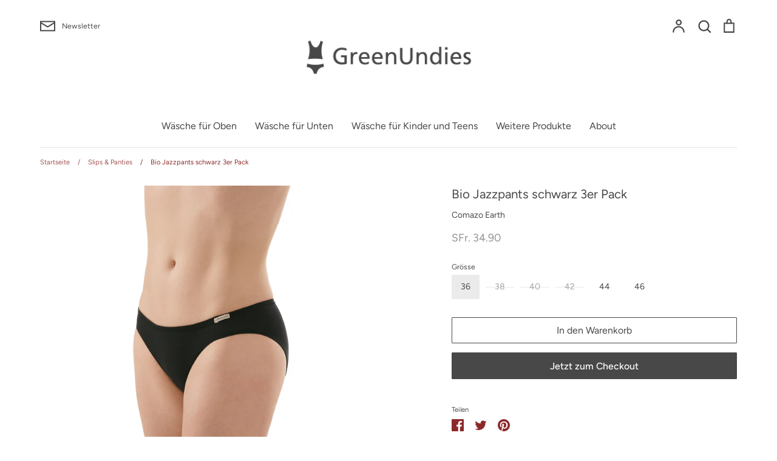

--- FILE ---
content_type: text/html; charset=utf-8
request_url: https://www.greenundies.com/collections/slips-panties/products/bio-jazzpants-schwarz-3er-pack
body_size: 28271
content:
<!doctype html>
<html class="no-js supports-no-cookies" lang="de">
<head>
  <!-- Google tag (gtag.js) -->
<script async src="https://www.googletagmanager.com/gtag/js?id=G-ER9FVYE9CW"></script>
<script>
  window.dataLayer = window.dataLayer || [];
  function gtag(){dataLayer.push(arguments);}
  gtag('js', new Date());

  gtag('config', 'G-ER9FVYE9CW');
</script>
  <!-- Expression 5.4.14 -->
  <meta charset="utf-8" />
<meta name="viewport" content="width=device-width,initial-scale=1.0" />
<meta http-equiv="X-UA-Compatible" content="IE=edge">

<link rel="preconnect" href="https://cdn.shopify.com" crossorigin>
<link rel="preconnect" href="https://fonts.shopify.com" crossorigin>
<link rel="preconnect" href="https://monorail-edge.shopifysvc.com"><link rel="preload" as="font" href="//www.greenundies.com/cdn/fonts/figtree/figtree_n4.3c0838aba1701047e60be6a99a1b0a40ce9b8419.woff2" type="font/woff2" crossorigin>
<link rel="preload" as="font" href="//www.greenundies.com/cdn/fonts/figtree/figtree_n4.3c0838aba1701047e60be6a99a1b0a40ce9b8419.woff2" type="font/woff2" crossorigin>
<link rel="preload" as="font" href="//www.greenundies.com/cdn/fonts/figtree/figtree_n4.3c0838aba1701047e60be6a99a1b0a40ce9b8419.woff2" type="font/woff2" crossorigin>
<link rel="preload" as="font" href="//www.greenundies.com/cdn/fonts/halant/halant_n4.7a3ca1dd5e401bca6e0e60419988fc6cfb4396fb.woff2" type="font/woff2" crossorigin><link rel="preload" as="font" href="//www.greenundies.com/cdn/fonts/figtree/figtree_n7.2fd9bfe01586148e644724096c9d75e8c7a90e55.woff2" type="font/woff2" crossorigin><link rel="preload" as="font" href="//www.greenundies.com/cdn/fonts/figtree/figtree_i4.89f7a4275c064845c304a4cf8a4a586060656db2.woff2" type="font/woff2" crossorigin><link rel="preload" as="font" href="//www.greenundies.com/cdn/fonts/figtree/figtree_i7.06add7096a6f2ab742e09ec7e498115904eda1fe.woff2" type="font/woff2" crossorigin><link rel="preload" href="//www.greenundies.com/cdn/shop/t/5/assets/vendor.js?v=34234171540936725781630589766" as="script">
<link rel="preload" href="//www.greenundies.com/cdn/shop/t/5/assets/theme.js?v=100868300654543159801630589766" as="script"><link rel="canonical" href="https://www.greenundies.com/products/bio-jazzpants-schwarz-3er-pack" /><link rel="shortcut icon" href="//www.greenundies.com/cdn/shop/files/GU_Favicon_grey_59d83d42-28db-41c3-ab58-c4aa566fb20a.png?v=1630419317" type="image/png" /><meta name="description" content="Schwarze Fairtrade Slips aus superfeiner Biobaumwolle im 3er Pack biologische Rohstoffe zu 100 Prozent aus fairem Handel genäht in Rumänien Fairtrade zertifiziert GOTS zertifiziert PETA approved vegan   Dazu passt            Welche Grösse wählen? Da es sich hierbei um handgefertigte  Produkte handelt, kann es zu Abweic">
  <meta name="theme-color" content="">

  
  <title>
    Bio Jazzpants schwarz 3er Pack
    
    
    
      &ndash; GreenUndies
    
  </title>

  <meta property="og:site_name" content="GreenUndies">
<meta property="og:url" content="https://www.greenundies.com/products/bio-jazzpants-schwarz-3er-pack">
<meta property="og:title" content="Bio Jazzpants schwarz 3er Pack">
<meta property="og:type" content="product">
<meta property="og:description" content="Schwarze Fairtrade Slips aus superfeiner Biobaumwolle im 3er Pack biologische Rohstoffe zu 100 Prozent aus fairem Handel genäht in Rumänien Fairtrade zertifiziert GOTS zertifiziert PETA approved vegan   Dazu passt            Welche Grösse wählen? Da es sich hierbei um handgefertigte  Produkte handelt, kann es zu Abweic"><meta property="og:image" content="http://www.greenundies.com/cdn/shop/products/Fairtrade_comazo_earth_Damen_Jazz-Pants_schwarz_1200x1200.jpg?v=1620402733">
  <meta property="og:image:secure_url" content="https://www.greenundies.com/cdn/shop/products/Fairtrade_comazo_earth_Damen_Jazz-Pants_schwarz_1200x1200.jpg?v=1620402733">
  <meta property="og:image:width" content="2560">
  <meta property="og:image:height" content="2560"><meta property="og:price:amount" content="34.90">
  <meta property="og:price:currency" content="CHF"><meta name="twitter:card" content="summary_large_image">
<meta name="twitter:title" content="Bio Jazzpants schwarz 3er Pack">
<meta name="twitter:description" content="Schwarze Fairtrade Slips aus superfeiner Biobaumwolle im 3er Pack biologische Rohstoffe zu 100 Prozent aus fairem Handel genäht in Rumänien Fairtrade zertifiziert GOTS zertifiziert PETA approved vegan   Dazu passt            Welche Grösse wählen? Da es sich hierbei um handgefertigte  Produkte handelt, kann es zu Abweic">


  <link href="//www.greenundies.com/cdn/shop/t/5/assets/styles.css?v=91896226278278035411759332690" rel="stylesheet" type="text/css" media="all" />

  <script>
    document.documentElement.className = document.documentElement.className.replace('no-js', 'js');
    window.theme = window.theme || {};
    window.slate = window.slate || {};
    theme.moneyFormat = "SFr. {{amount}}";
    theme.strings = {
      addToCart: "In den Warenkorb",
      soldOut: "Ausverkauft",
      unavailable: "Nicht verfügbar",
      addressError: "Kann die Adresse nicht finden",
      addressNoResults: "Keine Ergebnisse für diese Adresse",
      addressQueryLimit: "Sie haben die Google- API-Nutzungsgrenze überschritten. Betrachten wir zu einem \u003ca href=\"https:\/\/developers.google.com\/maps\/premium\/usage-limits\"\u003ePremium-Paket\u003c\/a\u003e zu aktualisieren.",
      authError: "Es gab ein Problem bei Google Maps Konto zu authentifizieren.",
      addingToCart: "Hinzufügen",
      addedToCart: "Hinzugefügt",
      goToCart: "Zum Einkaufswagen gehen",
      cart: "Einkaufswagen",
      cartTermsNotChecked: "Du musst den Nutzungsbedingungen zustimmen, bevor es weitergeht.",
      quantityTooHigh: "Du kannst maximal [[ quantity ]] in deinem Einkaufswagen haben",
      unitPriceSeparator: " \/ ",
      searchResultsPages: "Seiten",
      searchResultsViewAll: "Alle Ergebnisse anzeigen",
      searchResultsNoResults: "Dazu finden wir leider nichts",
      previous: "Bisherige",
      next: "Nächster",
      cart_shipping_calculator_hide_calculator: "Versandrechner ausblenden",
      cart_shipping_calculator_title: "Erhalten Sie Versandkostenschätzungen",
      cart_general_hide_note: "Anweisungen für selle versteckenr",
      cart_general_show_note: "Bemerkungen",
      inventoryNotice: "[[ quantity ]] auf Lager",
      imageSlider: "Bilder"
    };
    theme.routes = {
      account_addresses_url: '/account/addresses',
      search_url: '/search',
      cart_url: '/cart',
      cart_add_url: '/cart/add',
      cart_change_url: '/cart/change'
    }
  </script>

  

  <script src="//www.greenundies.com/cdn/shop/t/5/assets/vendor.js?v=34234171540936725781630589766" defer="defer"></script>
  <script src="//www.greenundies.com/cdn/shop/t/5/assets/theme.js?v=100868300654543159801630589766" defer="defer"></script>

  <script>window.performance && window.performance.mark && window.performance.mark('shopify.content_for_header.start');</script><meta name="google-site-verification" content="STCavOwwOTNYn6qAbxzowfELaR_vtOFpqNABro_4qdA">
<meta name="facebook-domain-verification" content="pzocby28ema4yg5gfzdhb3zad1rpdg">
<meta id="shopify-digital-wallet" name="shopify-digital-wallet" content="/47620784281/digital_wallets/dialog">
<meta name="shopify-checkout-api-token" content="979c76a83a9a64b3682f2dc525450604">
<meta id="in-context-paypal-metadata" data-shop-id="47620784281" data-venmo-supported="false" data-environment="production" data-locale="de_DE" data-paypal-v4="true" data-currency="CHF">
<link rel="alternate" type="application/json+oembed" href="https://www.greenundies.com/products/bio-jazzpants-schwarz-3er-pack.oembed">
<script async="async" src="/checkouts/internal/preloads.js?locale=de-CH"></script>
<script id="shopify-features" type="application/json">{"accessToken":"979c76a83a9a64b3682f2dc525450604","betas":["rich-media-storefront-analytics"],"domain":"www.greenundies.com","predictiveSearch":true,"shopId":47620784281,"locale":"de"}</script>
<script>var Shopify = Shopify || {};
Shopify.shop = "greenundies.myshopify.com";
Shopify.locale = "de";
Shopify.currency = {"active":"CHF","rate":"1.0"};
Shopify.country = "CH";
Shopify.theme = {"name":"Expression_Updated Theme","id":126396858521,"schema_name":"Expression","schema_version":"5.4.14","theme_store_id":230,"role":"main"};
Shopify.theme.handle = "null";
Shopify.theme.style = {"id":null,"handle":null};
Shopify.cdnHost = "www.greenundies.com/cdn";
Shopify.routes = Shopify.routes || {};
Shopify.routes.root = "/";</script>
<script type="module">!function(o){(o.Shopify=o.Shopify||{}).modules=!0}(window);</script>
<script>!function(o){function n(){var o=[];function n(){o.push(Array.prototype.slice.apply(arguments))}return n.q=o,n}var t=o.Shopify=o.Shopify||{};t.loadFeatures=n(),t.autoloadFeatures=n()}(window);</script>
<script id="shop-js-analytics" type="application/json">{"pageType":"product"}</script>
<script defer="defer" async type="module" src="//www.greenundies.com/cdn/shopifycloud/shop-js/modules/v2/client.init-shop-cart-sync_e98Ab_XN.de.esm.js"></script>
<script defer="defer" async type="module" src="//www.greenundies.com/cdn/shopifycloud/shop-js/modules/v2/chunk.common_Pcw9EP95.esm.js"></script>
<script defer="defer" async type="module" src="//www.greenundies.com/cdn/shopifycloud/shop-js/modules/v2/chunk.modal_CzmY4ZhL.esm.js"></script>
<script type="module">
  await import("//www.greenundies.com/cdn/shopifycloud/shop-js/modules/v2/client.init-shop-cart-sync_e98Ab_XN.de.esm.js");
await import("//www.greenundies.com/cdn/shopifycloud/shop-js/modules/v2/chunk.common_Pcw9EP95.esm.js");
await import("//www.greenundies.com/cdn/shopifycloud/shop-js/modules/v2/chunk.modal_CzmY4ZhL.esm.js");

  window.Shopify.SignInWithShop?.initShopCartSync?.({"fedCMEnabled":true,"windoidEnabled":true});

</script>
<script>(function() {
  var isLoaded = false;
  function asyncLoad() {
    if (isLoaded) return;
    isLoaded = true;
    var urls = ["https:\/\/gdprcdn.b-cdn.net\/js\/gdpr_cookie_consent.min.js?shop=greenundies.myshopify.com","https:\/\/instafeed.nfcube.com\/cdn\/39e122d0d76790f347bf8b3fe6989283.js?shop=greenundies.myshopify.com"];
    for (var i = 0; i < urls.length; i++) {
      var s = document.createElement('script');
      s.type = 'text/javascript';
      s.async = true;
      s.src = urls[i];
      var x = document.getElementsByTagName('script')[0];
      x.parentNode.insertBefore(s, x);
    }
  };
  if(window.attachEvent) {
    window.attachEvent('onload', asyncLoad);
  } else {
    window.addEventListener('load', asyncLoad, false);
  }
})();</script>
<script id="__st">var __st={"a":47620784281,"offset":3600,"reqid":"58d12853-ba35-4d93-8b83-86aaa5aee45e-1769038109","pageurl":"www.greenundies.com\/collections\/slips-panties\/products\/bio-jazzpants-schwarz-3er-pack","u":"9d021d338d38","p":"product","rtyp":"product","rid":6572770066585};</script>
<script>window.ShopifyPaypalV4VisibilityTracking = true;</script>
<script id="captcha-bootstrap">!function(){'use strict';const t='contact',e='account',n='new_comment',o=[[t,t],['blogs',n],['comments',n],[t,'customer']],c=[[e,'customer_login'],[e,'guest_login'],[e,'recover_customer_password'],[e,'create_customer']],r=t=>t.map((([t,e])=>`form[action*='/${t}']:not([data-nocaptcha='true']) input[name='form_type'][value='${e}']`)).join(','),a=t=>()=>t?[...document.querySelectorAll(t)].map((t=>t.form)):[];function s(){const t=[...o],e=r(t);return a(e)}const i='password',u='form_key',d=['recaptcha-v3-token','g-recaptcha-response','h-captcha-response',i],f=()=>{try{return window.sessionStorage}catch{return}},m='__shopify_v',_=t=>t.elements[u];function p(t,e,n=!1){try{const o=window.sessionStorage,c=JSON.parse(o.getItem(e)),{data:r}=function(t){const{data:e,action:n}=t;return t[m]||n?{data:e,action:n}:{data:t,action:n}}(c);for(const[e,n]of Object.entries(r))t.elements[e]&&(t.elements[e].value=n);n&&o.removeItem(e)}catch(o){console.error('form repopulation failed',{error:o})}}const l='form_type',E='cptcha';function T(t){t.dataset[E]=!0}const w=window,h=w.document,L='Shopify',v='ce_forms',y='captcha';let A=!1;((t,e)=>{const n=(g='f06e6c50-85a8-45c8-87d0-21a2b65856fe',I='https://cdn.shopify.com/shopifycloud/storefront-forms-hcaptcha/ce_storefront_forms_captcha_hcaptcha.v1.5.2.iife.js',D={infoText:'Durch hCaptcha geschützt',privacyText:'Datenschutz',termsText:'Allgemeine Geschäftsbedingungen'},(t,e,n)=>{const o=w[L][v],c=o.bindForm;if(c)return c(t,g,e,D).then(n);var r;o.q.push([[t,g,e,D],n]),r=I,A||(h.body.append(Object.assign(h.createElement('script'),{id:'captcha-provider',async:!0,src:r})),A=!0)});var g,I,D;w[L]=w[L]||{},w[L][v]=w[L][v]||{},w[L][v].q=[],w[L][y]=w[L][y]||{},w[L][y].protect=function(t,e){n(t,void 0,e),T(t)},Object.freeze(w[L][y]),function(t,e,n,w,h,L){const[v,y,A,g]=function(t,e,n){const i=e?o:[],u=t?c:[],d=[...i,...u],f=r(d),m=r(i),_=r(d.filter((([t,e])=>n.includes(e))));return[a(f),a(m),a(_),s()]}(w,h,L),I=t=>{const e=t.target;return e instanceof HTMLFormElement?e:e&&e.form},D=t=>v().includes(t);t.addEventListener('submit',(t=>{const e=I(t);if(!e)return;const n=D(e)&&!e.dataset.hcaptchaBound&&!e.dataset.recaptchaBound,o=_(e),c=g().includes(e)&&(!o||!o.value);(n||c)&&t.preventDefault(),c&&!n&&(function(t){try{if(!f())return;!function(t){const e=f();if(!e)return;const n=_(t);if(!n)return;const o=n.value;o&&e.removeItem(o)}(t);const e=Array.from(Array(32),(()=>Math.random().toString(36)[2])).join('');!function(t,e){_(t)||t.append(Object.assign(document.createElement('input'),{type:'hidden',name:u})),t.elements[u].value=e}(t,e),function(t,e){const n=f();if(!n)return;const o=[...t.querySelectorAll(`input[type='${i}']`)].map((({name:t})=>t)),c=[...d,...o],r={};for(const[a,s]of new FormData(t).entries())c.includes(a)||(r[a]=s);n.setItem(e,JSON.stringify({[m]:1,action:t.action,data:r}))}(t,e)}catch(e){console.error('failed to persist form',e)}}(e),e.submit())}));const S=(t,e)=>{t&&!t.dataset[E]&&(n(t,e.some((e=>e===t))),T(t))};for(const o of['focusin','change'])t.addEventListener(o,(t=>{const e=I(t);D(e)&&S(e,y())}));const B=e.get('form_key'),M=e.get(l),P=B&&M;t.addEventListener('DOMContentLoaded',(()=>{const t=y();if(P)for(const e of t)e.elements[l].value===M&&p(e,B);[...new Set([...A(),...v().filter((t=>'true'===t.dataset.shopifyCaptcha))])].forEach((e=>S(e,t)))}))}(h,new URLSearchParams(w.location.search),n,t,e,['guest_login'])})(!0,!0)}();</script>
<script integrity="sha256-4kQ18oKyAcykRKYeNunJcIwy7WH5gtpwJnB7kiuLZ1E=" data-source-attribution="shopify.loadfeatures" defer="defer" src="//www.greenundies.com/cdn/shopifycloud/storefront/assets/storefront/load_feature-a0a9edcb.js" crossorigin="anonymous"></script>
<script data-source-attribution="shopify.dynamic_checkout.dynamic.init">var Shopify=Shopify||{};Shopify.PaymentButton=Shopify.PaymentButton||{isStorefrontPortableWallets:!0,init:function(){window.Shopify.PaymentButton.init=function(){};var t=document.createElement("script");t.src="https://www.greenundies.com/cdn/shopifycloud/portable-wallets/latest/portable-wallets.de.js",t.type="module",document.head.appendChild(t)}};
</script>
<script data-source-attribution="shopify.dynamic_checkout.buyer_consent">
  function portableWalletsHideBuyerConsent(e){var t=document.getElementById("shopify-buyer-consent"),n=document.getElementById("shopify-subscription-policy-button");t&&n&&(t.classList.add("hidden"),t.setAttribute("aria-hidden","true"),n.removeEventListener("click",e))}function portableWalletsShowBuyerConsent(e){var t=document.getElementById("shopify-buyer-consent"),n=document.getElementById("shopify-subscription-policy-button");t&&n&&(t.classList.remove("hidden"),t.removeAttribute("aria-hidden"),n.addEventListener("click",e))}window.Shopify?.PaymentButton&&(window.Shopify.PaymentButton.hideBuyerConsent=portableWalletsHideBuyerConsent,window.Shopify.PaymentButton.showBuyerConsent=portableWalletsShowBuyerConsent);
</script>
<script>
  function portableWalletsCleanup(e){e&&e.src&&console.error("Failed to load portable wallets script "+e.src);var t=document.querySelectorAll("shopify-accelerated-checkout .shopify-payment-button__skeleton, shopify-accelerated-checkout-cart .wallet-cart-button__skeleton"),e=document.getElementById("shopify-buyer-consent");for(let e=0;e<t.length;e++)t[e].remove();e&&e.remove()}function portableWalletsNotLoadedAsModule(e){e instanceof ErrorEvent&&"string"==typeof e.message&&e.message.includes("import.meta")&&"string"==typeof e.filename&&e.filename.includes("portable-wallets")&&(window.removeEventListener("error",portableWalletsNotLoadedAsModule),window.Shopify.PaymentButton.failedToLoad=e,"loading"===document.readyState?document.addEventListener("DOMContentLoaded",window.Shopify.PaymentButton.init):window.Shopify.PaymentButton.init())}window.addEventListener("error",portableWalletsNotLoadedAsModule);
</script>

<script type="module" src="https://www.greenundies.com/cdn/shopifycloud/portable-wallets/latest/portable-wallets.de.js" onError="portableWalletsCleanup(this)" crossorigin="anonymous"></script>
<script nomodule>
  document.addEventListener("DOMContentLoaded", portableWalletsCleanup);
</script>

<link id="shopify-accelerated-checkout-styles" rel="stylesheet" media="screen" href="https://www.greenundies.com/cdn/shopifycloud/portable-wallets/latest/accelerated-checkout-backwards-compat.css" crossorigin="anonymous">
<style id="shopify-accelerated-checkout-cart">
        #shopify-buyer-consent {
  margin-top: 1em;
  display: inline-block;
  width: 100%;
}

#shopify-buyer-consent.hidden {
  display: none;
}

#shopify-subscription-policy-button {
  background: none;
  border: none;
  padding: 0;
  text-decoration: underline;
  font-size: inherit;
  cursor: pointer;
}

#shopify-subscription-policy-button::before {
  box-shadow: none;
}

      </style>
<script id="sections-script" data-sections="product-recommendations" defer="defer" src="//www.greenundies.com/cdn/shop/t/5/compiled_assets/scripts.js?v=705"></script>
<script>window.performance && window.performance.mark && window.performance.mark('shopify.content_for_header.end');</script>
  <meta name="facebook-domain-verification" content="kt7ftnpqw3lsje4a12opl35squv2ba" />
<link href="https://monorail-edge.shopifysvc.com" rel="dns-prefetch">
<script>(function(){if ("sendBeacon" in navigator && "performance" in window) {try {var session_token_from_headers = performance.getEntriesByType('navigation')[0].serverTiming.find(x => x.name == '_s').description;} catch {var session_token_from_headers = undefined;}var session_cookie_matches = document.cookie.match(/_shopify_s=([^;]*)/);var session_token_from_cookie = session_cookie_matches && session_cookie_matches.length === 2 ? session_cookie_matches[1] : "";var session_token = session_token_from_headers || session_token_from_cookie || "";function handle_abandonment_event(e) {var entries = performance.getEntries().filter(function(entry) {return /monorail-edge.shopifysvc.com/.test(entry.name);});if (!window.abandonment_tracked && entries.length === 0) {window.abandonment_tracked = true;var currentMs = Date.now();var navigation_start = performance.timing.navigationStart;var payload = {shop_id: 47620784281,url: window.location.href,navigation_start,duration: currentMs - navigation_start,session_token,page_type: "product"};window.navigator.sendBeacon("https://monorail-edge.shopifysvc.com/v1/produce", JSON.stringify({schema_id: "online_store_buyer_site_abandonment/1.1",payload: payload,metadata: {event_created_at_ms: currentMs,event_sent_at_ms: currentMs}}));}}window.addEventListener('pagehide', handle_abandonment_event);}}());</script>
<script id="web-pixels-manager-setup">(function e(e,d,r,n,o){if(void 0===o&&(o={}),!Boolean(null===(a=null===(i=window.Shopify)||void 0===i?void 0:i.analytics)||void 0===a?void 0:a.replayQueue)){var i,a;window.Shopify=window.Shopify||{};var t=window.Shopify;t.analytics=t.analytics||{};var s=t.analytics;s.replayQueue=[],s.publish=function(e,d,r){return s.replayQueue.push([e,d,r]),!0};try{self.performance.mark("wpm:start")}catch(e){}var l=function(){var e={modern:/Edge?\/(1{2}[4-9]|1[2-9]\d|[2-9]\d{2}|\d{4,})\.\d+(\.\d+|)|Firefox\/(1{2}[4-9]|1[2-9]\d|[2-9]\d{2}|\d{4,})\.\d+(\.\d+|)|Chrom(ium|e)\/(9{2}|\d{3,})\.\d+(\.\d+|)|(Maci|X1{2}).+ Version\/(15\.\d+|(1[6-9]|[2-9]\d|\d{3,})\.\d+)([,.]\d+|)( \(\w+\)|)( Mobile\/\w+|) Safari\/|Chrome.+OPR\/(9{2}|\d{3,})\.\d+\.\d+|(CPU[ +]OS|iPhone[ +]OS|CPU[ +]iPhone|CPU IPhone OS|CPU iPad OS)[ +]+(15[._]\d+|(1[6-9]|[2-9]\d|\d{3,})[._]\d+)([._]\d+|)|Android:?[ /-](13[3-9]|1[4-9]\d|[2-9]\d{2}|\d{4,})(\.\d+|)(\.\d+|)|Android.+Firefox\/(13[5-9]|1[4-9]\d|[2-9]\d{2}|\d{4,})\.\d+(\.\d+|)|Android.+Chrom(ium|e)\/(13[3-9]|1[4-9]\d|[2-9]\d{2}|\d{4,})\.\d+(\.\d+|)|SamsungBrowser\/([2-9]\d|\d{3,})\.\d+/,legacy:/Edge?\/(1[6-9]|[2-9]\d|\d{3,})\.\d+(\.\d+|)|Firefox\/(5[4-9]|[6-9]\d|\d{3,})\.\d+(\.\d+|)|Chrom(ium|e)\/(5[1-9]|[6-9]\d|\d{3,})\.\d+(\.\d+|)([\d.]+$|.*Safari\/(?![\d.]+ Edge\/[\d.]+$))|(Maci|X1{2}).+ Version\/(10\.\d+|(1[1-9]|[2-9]\d|\d{3,})\.\d+)([,.]\d+|)( \(\w+\)|)( Mobile\/\w+|) Safari\/|Chrome.+OPR\/(3[89]|[4-9]\d|\d{3,})\.\d+\.\d+|(CPU[ +]OS|iPhone[ +]OS|CPU[ +]iPhone|CPU IPhone OS|CPU iPad OS)[ +]+(10[._]\d+|(1[1-9]|[2-9]\d|\d{3,})[._]\d+)([._]\d+|)|Android:?[ /-](13[3-9]|1[4-9]\d|[2-9]\d{2}|\d{4,})(\.\d+|)(\.\d+|)|Mobile Safari.+OPR\/([89]\d|\d{3,})\.\d+\.\d+|Android.+Firefox\/(13[5-9]|1[4-9]\d|[2-9]\d{2}|\d{4,})\.\d+(\.\d+|)|Android.+Chrom(ium|e)\/(13[3-9]|1[4-9]\d|[2-9]\d{2}|\d{4,})\.\d+(\.\d+|)|Android.+(UC? ?Browser|UCWEB|U3)[ /]?(15\.([5-9]|\d{2,})|(1[6-9]|[2-9]\d|\d{3,})\.\d+)\.\d+|SamsungBrowser\/(5\.\d+|([6-9]|\d{2,})\.\d+)|Android.+MQ{2}Browser\/(14(\.(9|\d{2,})|)|(1[5-9]|[2-9]\d|\d{3,})(\.\d+|))(\.\d+|)|K[Aa][Ii]OS\/(3\.\d+|([4-9]|\d{2,})\.\d+)(\.\d+|)/},d=e.modern,r=e.legacy,n=navigator.userAgent;return n.match(d)?"modern":n.match(r)?"legacy":"unknown"}(),u="modern"===l?"modern":"legacy",c=(null!=n?n:{modern:"",legacy:""})[u],f=function(e){return[e.baseUrl,"/wpm","/b",e.hashVersion,"modern"===e.buildTarget?"m":"l",".js"].join("")}({baseUrl:d,hashVersion:r,buildTarget:u}),m=function(e){var d=e.version,r=e.bundleTarget,n=e.surface,o=e.pageUrl,i=e.monorailEndpoint;return{emit:function(e){var a=e.status,t=e.errorMsg,s=(new Date).getTime(),l=JSON.stringify({metadata:{event_sent_at_ms:s},events:[{schema_id:"web_pixels_manager_load/3.1",payload:{version:d,bundle_target:r,page_url:o,status:a,surface:n,error_msg:t},metadata:{event_created_at_ms:s}}]});if(!i)return console&&console.warn&&console.warn("[Web Pixels Manager] No Monorail endpoint provided, skipping logging."),!1;try{return self.navigator.sendBeacon.bind(self.navigator)(i,l)}catch(e){}var u=new XMLHttpRequest;try{return u.open("POST",i,!0),u.setRequestHeader("Content-Type","text/plain"),u.send(l),!0}catch(e){return console&&console.warn&&console.warn("[Web Pixels Manager] Got an unhandled error while logging to Monorail."),!1}}}}({version:r,bundleTarget:l,surface:e.surface,pageUrl:self.location.href,monorailEndpoint:e.monorailEndpoint});try{o.browserTarget=l,function(e){var d=e.src,r=e.async,n=void 0===r||r,o=e.onload,i=e.onerror,a=e.sri,t=e.scriptDataAttributes,s=void 0===t?{}:t,l=document.createElement("script"),u=document.querySelector("head"),c=document.querySelector("body");if(l.async=n,l.src=d,a&&(l.integrity=a,l.crossOrigin="anonymous"),s)for(var f in s)if(Object.prototype.hasOwnProperty.call(s,f))try{l.dataset[f]=s[f]}catch(e){}if(o&&l.addEventListener("load",o),i&&l.addEventListener("error",i),u)u.appendChild(l);else{if(!c)throw new Error("Did not find a head or body element to append the script");c.appendChild(l)}}({src:f,async:!0,onload:function(){if(!function(){var e,d;return Boolean(null===(d=null===(e=window.Shopify)||void 0===e?void 0:e.analytics)||void 0===d?void 0:d.initialized)}()){var d=window.webPixelsManager.init(e)||void 0;if(d){var r=window.Shopify.analytics;r.replayQueue.forEach((function(e){var r=e[0],n=e[1],o=e[2];d.publishCustomEvent(r,n,o)})),r.replayQueue=[],r.publish=d.publishCustomEvent,r.visitor=d.visitor,r.initialized=!0}}},onerror:function(){return m.emit({status:"failed",errorMsg:"".concat(f," has failed to load")})},sri:function(e){var d=/^sha384-[A-Za-z0-9+/=]+$/;return"string"==typeof e&&d.test(e)}(c)?c:"",scriptDataAttributes:o}),m.emit({status:"loading"})}catch(e){m.emit({status:"failed",errorMsg:(null==e?void 0:e.message)||"Unknown error"})}}})({shopId: 47620784281,storefrontBaseUrl: "https://www.greenundies.com",extensionsBaseUrl: "https://extensions.shopifycdn.com/cdn/shopifycloud/web-pixels-manager",monorailEndpoint: "https://monorail-edge.shopifysvc.com/unstable/produce_batch",surface: "storefront-renderer",enabledBetaFlags: ["2dca8a86"],webPixelsConfigList: [{"id":"922911107","configuration":"{\"config\":\"{\\\"pixel_id\\\":\\\"AW-599791767\\\",\\\"target_country\\\":\\\"CH\\\",\\\"gtag_events\\\":[{\\\"type\\\":\\\"search\\\",\\\"action_label\\\":\\\"AW-599791767\\\/PmJiCITEwfEBEJexgJ4C\\\"},{\\\"type\\\":\\\"begin_checkout\\\",\\\"action_label\\\":\\\"AW-599791767\\\/O7zzCIHEwfEBEJexgJ4C\\\"},{\\\"type\\\":\\\"view_item\\\",\\\"action_label\\\":[\\\"AW-599791767\\\/4bQKCPvDwfEBEJexgJ4C\\\",\\\"MC-8171T5X576\\\"]},{\\\"type\\\":\\\"purchase\\\",\\\"action_label\\\":[\\\"AW-599791767\\\/M_DHCPjDwfEBEJexgJ4C\\\",\\\"MC-8171T5X576\\\"]},{\\\"type\\\":\\\"page_view\\\",\\\"action_label\\\":[\\\"AW-599791767\\\/UatLCPXDwfEBEJexgJ4C\\\",\\\"MC-8171T5X576\\\"]},{\\\"type\\\":\\\"add_payment_info\\\",\\\"action_label\\\":\\\"AW-599791767\\\/WUPwCIfEwfEBEJexgJ4C\\\"},{\\\"type\\\":\\\"add_to_cart\\\",\\\"action_label\\\":\\\"AW-599791767\\\/twPpCP7DwfEBEJexgJ4C\\\"}],\\\"enable_monitoring_mode\\\":false}\"}","eventPayloadVersion":"v1","runtimeContext":"OPEN","scriptVersion":"b2a88bafab3e21179ed38636efcd8a93","type":"APP","apiClientId":1780363,"privacyPurposes":[],"dataSharingAdjustments":{"protectedCustomerApprovalScopes":["read_customer_address","read_customer_email","read_customer_name","read_customer_personal_data","read_customer_phone"]}},{"id":"157188249","configuration":"{\"pixel_id\":\"268442084677558\",\"pixel_type\":\"facebook_pixel\",\"metaapp_system_user_token\":\"-\"}","eventPayloadVersion":"v1","runtimeContext":"OPEN","scriptVersion":"ca16bc87fe92b6042fbaa3acc2fbdaa6","type":"APP","apiClientId":2329312,"privacyPurposes":["ANALYTICS","MARKETING","SALE_OF_DATA"],"dataSharingAdjustments":{"protectedCustomerApprovalScopes":["read_customer_address","read_customer_email","read_customer_name","read_customer_personal_data","read_customer_phone"]}},{"id":"86835353","configuration":"{\"tagID\":\"2614078297948\"}","eventPayloadVersion":"v1","runtimeContext":"STRICT","scriptVersion":"18031546ee651571ed29edbe71a3550b","type":"APP","apiClientId":3009811,"privacyPurposes":["ANALYTICS","MARKETING","SALE_OF_DATA"],"dataSharingAdjustments":{"protectedCustomerApprovalScopes":["read_customer_address","read_customer_email","read_customer_name","read_customer_personal_data","read_customer_phone"]}},{"id":"shopify-app-pixel","configuration":"{}","eventPayloadVersion":"v1","runtimeContext":"STRICT","scriptVersion":"0450","apiClientId":"shopify-pixel","type":"APP","privacyPurposes":["ANALYTICS","MARKETING"]},{"id":"shopify-custom-pixel","eventPayloadVersion":"v1","runtimeContext":"LAX","scriptVersion":"0450","apiClientId":"shopify-pixel","type":"CUSTOM","privacyPurposes":["ANALYTICS","MARKETING"]}],isMerchantRequest: false,initData: {"shop":{"name":"GreenUndies","paymentSettings":{"currencyCode":"CHF"},"myshopifyDomain":"greenundies.myshopify.com","countryCode":"CH","storefrontUrl":"https:\/\/www.greenundies.com"},"customer":null,"cart":null,"checkout":null,"productVariants":[{"price":{"amount":34.9,"currencyCode":"CHF"},"product":{"title":"Bio Jazzpants schwarz 3er Pack","vendor":"Comazo Earth","id":"6572770066585","untranslatedTitle":"Bio Jazzpants schwarz 3er Pack","url":"\/products\/bio-jazzpants-schwarz-3er-pack","type":"Slip"},"id":"39395978969241","image":{"src":"\/\/www.greenundies.com\/cdn\/shop\/products\/Fairtrade_comazo_earth_Damen_Jazz-Pants_schwarz.jpg?v=1620402733"},"sku":"","title":"36","untranslatedTitle":"36"},{"price":{"amount":34.9,"currencyCode":"CHF"},"product":{"title":"Bio Jazzpants schwarz 3er Pack","vendor":"Comazo Earth","id":"6572770066585","untranslatedTitle":"Bio Jazzpants schwarz 3er Pack","url":"\/products\/bio-jazzpants-schwarz-3er-pack","type":"Slip"},"id":"39395979002009","image":{"src":"\/\/www.greenundies.com\/cdn\/shop\/products\/Fairtrade_comazo_earth_Damen_Jazz-Pants_schwarz.jpg?v=1620402733"},"sku":"","title":"38","untranslatedTitle":"38"},{"price":{"amount":34.9,"currencyCode":"CHF"},"product":{"title":"Bio Jazzpants schwarz 3er Pack","vendor":"Comazo Earth","id":"6572770066585","untranslatedTitle":"Bio Jazzpants schwarz 3er Pack","url":"\/products\/bio-jazzpants-schwarz-3er-pack","type":"Slip"},"id":"39395979034777","image":{"src":"\/\/www.greenundies.com\/cdn\/shop\/products\/Fairtrade_comazo_earth_Damen_Jazz-Pants_schwarz.jpg?v=1620402733"},"sku":"","title":"40","untranslatedTitle":"40"},{"price":{"amount":34.9,"currencyCode":"CHF"},"product":{"title":"Bio Jazzpants schwarz 3er Pack","vendor":"Comazo Earth","id":"6572770066585","untranslatedTitle":"Bio Jazzpants schwarz 3er Pack","url":"\/products\/bio-jazzpants-schwarz-3er-pack","type":"Slip"},"id":"39395979067545","image":{"src":"\/\/www.greenundies.com\/cdn\/shop\/products\/Fairtrade_comazo_earth_Damen_Jazz-Pants_schwarz.jpg?v=1620402733"},"sku":"","title":"42","untranslatedTitle":"42"},{"price":{"amount":34.9,"currencyCode":"CHF"},"product":{"title":"Bio Jazzpants schwarz 3er Pack","vendor":"Comazo Earth","id":"6572770066585","untranslatedTitle":"Bio Jazzpants schwarz 3er Pack","url":"\/products\/bio-jazzpants-schwarz-3er-pack","type":"Slip"},"id":"39395979100313","image":{"src":"\/\/www.greenundies.com\/cdn\/shop\/products\/Fairtrade_comazo_earth_Damen_Jazz-Pants_schwarz.jpg?v=1620402733"},"sku":"","title":"44","untranslatedTitle":"44"},{"price":{"amount":34.9,"currencyCode":"CHF"},"product":{"title":"Bio Jazzpants schwarz 3er Pack","vendor":"Comazo Earth","id":"6572770066585","untranslatedTitle":"Bio Jazzpants schwarz 3er Pack","url":"\/products\/bio-jazzpants-schwarz-3er-pack","type":"Slip"},"id":"39395979133081","image":{"src":"\/\/www.greenundies.com\/cdn\/shop\/products\/Fairtrade_comazo_earth_Damen_Jazz-Pants_schwarz.jpg?v=1620402733"},"sku":"","title":"46","untranslatedTitle":"46"}],"purchasingCompany":null},},"https://www.greenundies.com/cdn","fcfee988w5aeb613cpc8e4bc33m6693e112",{"modern":"","legacy":""},{"shopId":"47620784281","storefrontBaseUrl":"https:\/\/www.greenundies.com","extensionBaseUrl":"https:\/\/extensions.shopifycdn.com\/cdn\/shopifycloud\/web-pixels-manager","surface":"storefront-renderer","enabledBetaFlags":"[\"2dca8a86\"]","isMerchantRequest":"false","hashVersion":"fcfee988w5aeb613cpc8e4bc33m6693e112","publish":"custom","events":"[[\"page_viewed\",{}],[\"product_viewed\",{\"productVariant\":{\"price\":{\"amount\":34.9,\"currencyCode\":\"CHF\"},\"product\":{\"title\":\"Bio Jazzpants schwarz 3er Pack\",\"vendor\":\"Comazo Earth\",\"id\":\"6572770066585\",\"untranslatedTitle\":\"Bio Jazzpants schwarz 3er Pack\",\"url\":\"\/products\/bio-jazzpants-schwarz-3er-pack\",\"type\":\"Slip\"},\"id\":\"39395978969241\",\"image\":{\"src\":\"\/\/www.greenundies.com\/cdn\/shop\/products\/Fairtrade_comazo_earth_Damen_Jazz-Pants_schwarz.jpg?v=1620402733\"},\"sku\":\"\",\"title\":\"36\",\"untranslatedTitle\":\"36\"}}]]"});</script><script>
  window.ShopifyAnalytics = window.ShopifyAnalytics || {};
  window.ShopifyAnalytics.meta = window.ShopifyAnalytics.meta || {};
  window.ShopifyAnalytics.meta.currency = 'CHF';
  var meta = {"product":{"id":6572770066585,"gid":"gid:\/\/shopify\/Product\/6572770066585","vendor":"Comazo Earth","type":"Slip","handle":"bio-jazzpants-schwarz-3er-pack","variants":[{"id":39395978969241,"price":3490,"name":"Bio Jazzpants schwarz 3er Pack - 36","public_title":"36","sku":""},{"id":39395979002009,"price":3490,"name":"Bio Jazzpants schwarz 3er Pack - 38","public_title":"38","sku":""},{"id":39395979034777,"price":3490,"name":"Bio Jazzpants schwarz 3er Pack - 40","public_title":"40","sku":""},{"id":39395979067545,"price":3490,"name":"Bio Jazzpants schwarz 3er Pack - 42","public_title":"42","sku":""},{"id":39395979100313,"price":3490,"name":"Bio Jazzpants schwarz 3er Pack - 44","public_title":"44","sku":""},{"id":39395979133081,"price":3490,"name":"Bio Jazzpants schwarz 3er Pack - 46","public_title":"46","sku":""}],"remote":false},"page":{"pageType":"product","resourceType":"product","resourceId":6572770066585,"requestId":"58d12853-ba35-4d93-8b83-86aaa5aee45e-1769038109"}};
  for (var attr in meta) {
    window.ShopifyAnalytics.meta[attr] = meta[attr];
  }
</script>
<script class="analytics">
  (function () {
    var customDocumentWrite = function(content) {
      var jquery = null;

      if (window.jQuery) {
        jquery = window.jQuery;
      } else if (window.Checkout && window.Checkout.$) {
        jquery = window.Checkout.$;
      }

      if (jquery) {
        jquery('body').append(content);
      }
    };

    var hasLoggedConversion = function(token) {
      if (token) {
        return document.cookie.indexOf('loggedConversion=' + token) !== -1;
      }
      return false;
    }

    var setCookieIfConversion = function(token) {
      if (token) {
        var twoMonthsFromNow = new Date(Date.now());
        twoMonthsFromNow.setMonth(twoMonthsFromNow.getMonth() + 2);

        document.cookie = 'loggedConversion=' + token + '; expires=' + twoMonthsFromNow;
      }
    }

    var trekkie = window.ShopifyAnalytics.lib = window.trekkie = window.trekkie || [];
    if (trekkie.integrations) {
      return;
    }
    trekkie.methods = [
      'identify',
      'page',
      'ready',
      'track',
      'trackForm',
      'trackLink'
    ];
    trekkie.factory = function(method) {
      return function() {
        var args = Array.prototype.slice.call(arguments);
        args.unshift(method);
        trekkie.push(args);
        return trekkie;
      };
    };
    for (var i = 0; i < trekkie.methods.length; i++) {
      var key = trekkie.methods[i];
      trekkie[key] = trekkie.factory(key);
    }
    trekkie.load = function(config) {
      trekkie.config = config || {};
      trekkie.config.initialDocumentCookie = document.cookie;
      var first = document.getElementsByTagName('script')[0];
      var script = document.createElement('script');
      script.type = 'text/javascript';
      script.onerror = function(e) {
        var scriptFallback = document.createElement('script');
        scriptFallback.type = 'text/javascript';
        scriptFallback.onerror = function(error) {
                var Monorail = {
      produce: function produce(monorailDomain, schemaId, payload) {
        var currentMs = new Date().getTime();
        var event = {
          schema_id: schemaId,
          payload: payload,
          metadata: {
            event_created_at_ms: currentMs,
            event_sent_at_ms: currentMs
          }
        };
        return Monorail.sendRequest("https://" + monorailDomain + "/v1/produce", JSON.stringify(event));
      },
      sendRequest: function sendRequest(endpointUrl, payload) {
        // Try the sendBeacon API
        if (window && window.navigator && typeof window.navigator.sendBeacon === 'function' && typeof window.Blob === 'function' && !Monorail.isIos12()) {
          var blobData = new window.Blob([payload], {
            type: 'text/plain'
          });

          if (window.navigator.sendBeacon(endpointUrl, blobData)) {
            return true;
          } // sendBeacon was not successful

        } // XHR beacon

        var xhr = new XMLHttpRequest();

        try {
          xhr.open('POST', endpointUrl);
          xhr.setRequestHeader('Content-Type', 'text/plain');
          xhr.send(payload);
        } catch (e) {
          console.log(e);
        }

        return false;
      },
      isIos12: function isIos12() {
        return window.navigator.userAgent.lastIndexOf('iPhone; CPU iPhone OS 12_') !== -1 || window.navigator.userAgent.lastIndexOf('iPad; CPU OS 12_') !== -1;
      }
    };
    Monorail.produce('monorail-edge.shopifysvc.com',
      'trekkie_storefront_load_errors/1.1',
      {shop_id: 47620784281,
      theme_id: 126396858521,
      app_name: "storefront",
      context_url: window.location.href,
      source_url: "//www.greenundies.com/cdn/s/trekkie.storefront.9615f8e10e499e09ff0451d383e936edfcfbbf47.min.js"});

        };
        scriptFallback.async = true;
        scriptFallback.src = '//www.greenundies.com/cdn/s/trekkie.storefront.9615f8e10e499e09ff0451d383e936edfcfbbf47.min.js';
        first.parentNode.insertBefore(scriptFallback, first);
      };
      script.async = true;
      script.src = '//www.greenundies.com/cdn/s/trekkie.storefront.9615f8e10e499e09ff0451d383e936edfcfbbf47.min.js';
      first.parentNode.insertBefore(script, first);
    };
    trekkie.load(
      {"Trekkie":{"appName":"storefront","development":false,"defaultAttributes":{"shopId":47620784281,"isMerchantRequest":null,"themeId":126396858521,"themeCityHash":"4903258919222031779","contentLanguage":"de","currency":"CHF","eventMetadataId":"7a98f3d7-4da8-4bde-9621-97640fae2f15"},"isServerSideCookieWritingEnabled":true,"monorailRegion":"shop_domain","enabledBetaFlags":["65f19447"]},"Session Attribution":{},"S2S":{"facebookCapiEnabled":false,"source":"trekkie-storefront-renderer","apiClientId":580111}}
    );

    var loaded = false;
    trekkie.ready(function() {
      if (loaded) return;
      loaded = true;

      window.ShopifyAnalytics.lib = window.trekkie;

      var originalDocumentWrite = document.write;
      document.write = customDocumentWrite;
      try { window.ShopifyAnalytics.merchantGoogleAnalytics.call(this); } catch(error) {};
      document.write = originalDocumentWrite;

      window.ShopifyAnalytics.lib.page(null,{"pageType":"product","resourceType":"product","resourceId":6572770066585,"requestId":"58d12853-ba35-4d93-8b83-86aaa5aee45e-1769038109","shopifyEmitted":true});

      var match = window.location.pathname.match(/checkouts\/(.+)\/(thank_you|post_purchase)/)
      var token = match? match[1]: undefined;
      if (!hasLoggedConversion(token)) {
        setCookieIfConversion(token);
        window.ShopifyAnalytics.lib.track("Viewed Product",{"currency":"CHF","variantId":39395978969241,"productId":6572770066585,"productGid":"gid:\/\/shopify\/Product\/6572770066585","name":"Bio Jazzpants schwarz 3er Pack - 36","price":"34.90","sku":"","brand":"Comazo Earth","variant":"36","category":"Slip","nonInteraction":true,"remote":false},undefined,undefined,{"shopifyEmitted":true});
      window.ShopifyAnalytics.lib.track("monorail:\/\/trekkie_storefront_viewed_product\/1.1",{"currency":"CHF","variantId":39395978969241,"productId":6572770066585,"productGid":"gid:\/\/shopify\/Product\/6572770066585","name":"Bio Jazzpants schwarz 3er Pack - 36","price":"34.90","sku":"","brand":"Comazo Earth","variant":"36","category":"Slip","nonInteraction":true,"remote":false,"referer":"https:\/\/www.greenundies.com\/collections\/slips-panties\/products\/bio-jazzpants-schwarz-3er-pack"});
      }
    });


        var eventsListenerScript = document.createElement('script');
        eventsListenerScript.async = true;
        eventsListenerScript.src = "//www.greenundies.com/cdn/shopifycloud/storefront/assets/shop_events_listener-3da45d37.js";
        document.getElementsByTagName('head')[0].appendChild(eventsListenerScript);

})();</script>
  <script>
  if (!window.ga || (window.ga && typeof window.ga !== 'function')) {
    window.ga = function ga() {
      (window.ga.q = window.ga.q || []).push(arguments);
      if (window.Shopify && window.Shopify.analytics && typeof window.Shopify.analytics.publish === 'function') {
        window.Shopify.analytics.publish("ga_stub_called", {}, {sendTo: "google_osp_migration"});
      }
      console.error("Shopify's Google Analytics stub called with:", Array.from(arguments), "\nSee https://help.shopify.com/manual/promoting-marketing/pixels/pixel-migration#google for more information.");
    };
    if (window.Shopify && window.Shopify.analytics && typeof window.Shopify.analytics.publish === 'function') {
      window.Shopify.analytics.publish("ga_stub_initialized", {}, {sendTo: "google_osp_migration"});
    }
  }
</script>
<script
  defer
  src="https://www.greenundies.com/cdn/shopifycloud/perf-kit/shopify-perf-kit-3.0.4.min.js"
  data-application="storefront-renderer"
  data-shop-id="47620784281"
  data-render-region="gcp-us-east1"
  data-page-type="product"
  data-theme-instance-id="126396858521"
  data-theme-name="Expression"
  data-theme-version="5.4.14"
  data-monorail-region="shop_domain"
  data-resource-timing-sampling-rate="10"
  data-shs="true"
  data-shs-beacon="true"
  data-shs-export-with-fetch="true"
  data-shs-logs-sample-rate="1"
  data-shs-beacon-endpoint="https://www.greenundies.com/api/collect"
></script>
</head>

<body id="bio-jazzpants-schwarz-3er-pack" class="template-product">

  <a class="in-page-link visually-hidden skip-link" href="#MainContent">Direkt zum Inhalt</a>

  <div id="shopify-section-header" class="shopify-section">


<header class="page-width page-header section--header" data-section-id="header" data-section-type="header">
  <style data-shopify>
    
      .site-logo {
        max-width: 350px;
      }
      @media (max-width: 749px) {
        .site-logo {
          max-width: 250px;
        }
      }
    
  </style>

  <div class="page-header--content container">
    <section class="utils-bar relative">

      <div class="utils__left">
        <button class="btn btn--plain btn--menu js-mobile-menu-icon" aria-label="Menü umschalten"><svg class="desktop-icon" viewBox="-1 -4 25 22" version="1.1" xmlns="http://www.w3.org/2000/svg" xmlns:xlink="http://www.w3.org/1999/xlink">
  <g stroke-width="1" transform="translate(0.000000, 0.966667)">
    <polygon points="0 2 0 0 22.5333333 0 22.5333333 2"></polygon>
    <polygon points="0 8.53333333 0 6.53333333 22.5333333 6.53333333 22.5333333 8.53333333"></polygon>
    <polygon points="0 15.0666667 0 13.0666667 22.5333333 13.0666667 22.5333333 15.0666667"></polygon>
  </g>
</svg>
<svg class="mobile-icon" viewBox="-1 -5 25 21" version="1.1" xmlns="http://www.w3.org/2000/svg" xmlns:xlink="http://www.w3.org/1999/xlink">
  <g stroke-width="1" transform="translate(0.500000, 0.466667)">
    <polygon points="0 1 0 0 21.5333333 0 21.5333333 1"></polygon>
    <polygon points="0 7.53333333 0 6.53333333 21.5333333 6.53333333 21.5333333 7.53333333"></polygon>
    <polygon points="0 14.0666667 0 13.0666667 21.5333333 13.0666667 21.5333333 14.0666667"></polygon>
  </g>
</svg>
</button>

        
          

          
            
              
              <div class="header-newsletter-wrapper hidden">
                <div class="header-newsletter-form lightbox-content">
                  <div class="newsletter-section">
                    
                    <form method="post" action="/contact#newsletter-signup-header" id="newsletter-signup-header" accept-charset="UTF-8" class="contact-form"><input type="hidden" name="form_type" value="customer" /><input type="hidden" name="utf8" value="✓" />
                      <div class="newsletter-form-container">
                        <input type="hidden" name="contact[tags]" value="prospect,newsletter"/>

                        

                          

                          <div class="newsletter-section__inputs global-border-radius input-row--submit">
                            <span class="subscribe__icon"><svg class="desktop-icon" viewBox="0 -3 26 23" version="1.1" xmlns="http://www.w3.org/2000/svg" xmlns:xlink="http://www.w3.org/1999/xlink">
  <g stroke-width="2">
    <path d="M0,0 L25,0 L25,17 L0,17 L0,0 Z M2,2 L2,15 L23,15 L23,2 L2,2 Z"></path>
    <path d="M13.0131231,8.89168498 L11.9868769,8.89168498 L12.5,8.5849266 L13.0131231,8.89168498 Z M23.4868769,2.01668498 L24.5131231,3.73331502 L12.5,10.9150734 L0.48687689,3.73331502 L1.51312311,2.01668498 L12.5,8.5849266 L23.4868769,2.01668498 Z"></path>
  </g>
</svg>
<svg class="mobile-icon" viewBox="0 -3 26 23" version="1.1" xmlns="http://www.w3.org/2000/svg" xmlns:xlink="http://www.w3.org/1999/xlink">
  <g stroke-width="1" transform="translate(0.500000, 0.500000)">
    <path d="M0,0 L24,0 L24,16 L0,16 L0,0 Z M1,1 L1,15 L23,15 L23,1 L1,1 Z"></path>
    <polygon points="23.2434384 1.94584249 23.7565616 2.80415751 12 9.8325367 0.243438445 2.80415751 0.756561555 1.94584249 12 8.6674633"></polygon>
  </g>
</svg>
</span>
                            <input class="newsletter-section__input-email global-border-radius" type="email" name="contact[email]" aria-label="E-Mail" placeholder="E-Mail" value="" required />
                            <button class="btn btn--primary newsletter-section__button" type="submit">Abschicken</button>
                          </div>
                        
                      </div>
                    </form>
                  </div>
                </div>
              </div>

              
                <button class="quicklink__link btn--plain js-header-newsletter-open">
                  <span class="quicklink__icon"><svg class="desktop-icon" viewBox="0 -3 26 23" version="1.1" xmlns="http://www.w3.org/2000/svg" xmlns:xlink="http://www.w3.org/1999/xlink">
  <g stroke-width="2">
    <path d="M0,0 L25,0 L25,17 L0,17 L0,0 Z M2,2 L2,15 L23,15 L23,2 L2,2 Z"></path>
    <path d="M13.0131231,8.89168498 L11.9868769,8.89168498 L12.5,8.5849266 L13.0131231,8.89168498 Z M23.4868769,2.01668498 L24.5131231,3.73331502 L12.5,10.9150734 L0.48687689,3.73331502 L1.51312311,2.01668498 L12.5,8.5849266 L23.4868769,2.01668498 Z"></path>
  </g>
</svg>
<svg class="mobile-icon" viewBox="0 -3 26 23" version="1.1" xmlns="http://www.w3.org/2000/svg" xmlns:xlink="http://www.w3.org/1999/xlink">
  <g stroke-width="1" transform="translate(0.500000, 0.500000)">
    <path d="M0,0 L24,0 L24,16 L0,16 L0,0 Z M1,1 L1,15 L23,15 L23,1 L1,1 Z"></path>
    <polygon points="23.2434384 1.94584249 23.7565616 2.80415751 12 9.8325367 0.243438445 2.80415751 0.756561555 1.94584249 12 8.6674633"></polygon>
  </g>
</svg>
</span>
                  <span class="quicklink__content">Newsletter</span>
                </button>
              

            
          

        
      </div>

      <div class="utils__center">
        
  <!-- LOGO / STORE NAME -->
  
    <div class="h1 store-logo" itemscope itemtype="http://schema.org/Organization">
  

    <!-- DESKTOP LOGO -->
    <a href="/" itemprop="url" class="desktop-logo site-logo ">
      <meta itemprop="name" content="GreenUndies">
      
        <img src="//www.greenundies.com/cdn/shop/files/greenundies_logo_700x.png?v=1630495407"
             alt="GreenUndies - Nachhaltige Unterwäsche - LOGO"
             itemprop="logo">
      
    </a>

    <!-- MOBILE LOGO -->
    <a href="/" itemprop="url" class="mobile-logo site-logo">
      <meta itemprop="name" content="GreenUndies">
      
        <img src="//www.greenundies.com/cdn/shop/files/greenundies_logo_700x.png?v=1630495407"
             alt="GreenUndies - Nachhaltige Unterwäsche - LOGO"
             itemprop="logo">
      
    </a>
  
    </div>
  

      </div>

      <div class="utils__right">
        
          <div class="desktop-header-localization utils__item">
            <form method="post" action="/localization" id="localization_form_desktop-header" accept-charset="UTF-8" class="selectors-form" enctype="multipart/form-data"><input type="hidden" name="form_type" value="localization" /><input type="hidden" name="utf8" value="✓" /><input type="hidden" name="_method" value="put" /><input type="hidden" name="return_to" value="/collections/slips-panties/products/bio-jazzpants-schwarz-3er-pack" /></form>
          </div>
        
        
          <div class="accounts utils__item accounts--desktop">
            <div class="account-item">
              <a href="/account">
                <span class="user-icon feather-icon">
                  <svg class="desktop-icon" viewBox="-2 -2 24 24" version="1.1" xmlns="http://www.w3.org/2000/svg" xmlns:xlink="http://www.w3.org/1999/xlink">
  <g stroke-width="1">
    <path d="M9.22222222,9 C6.73694085,9 4.72222222,6.98528137 4.72222222,4.5 C4.72222222,2.01471863 6.73694085,0 9.22222222,0 C11.7075036,0 13.7222222,2.01471863 13.7222222,4.5 C13.7222222,6.98528137 11.7075036,9 9.22222222,9 Z M9.22222222,7 C10.6029341,7 11.7222222,5.88071187 11.7222222,4.5 C11.7222222,3.11928813 10.6029341,2 9.22222222,2 C7.84151035,2 6.72222222,3.11928813 6.72222222,4.5 C6.72222222,5.88071187 7.84151035,7 9.22222222,7 Z"></path>
    <path d="M18,19 C18,19.5522847 17.5522847,20 17,20 C16.4477153,20 16,19.5522847 16,19 C16,15.1340068 12.8659932,12 9,12 C5.13400675,12 2,15.1340068 2,19 C2,19.5522847 1.55228475,20 1,20 C0.44771525,20 0,19.5522847 0,19 C0,14.0294373 4.02943725,10 9,10 C13.9705627,10 18,14.0294373 18,19 Z"></path>
  </g>
</svg>
<svg class="mobile-icon" viewBox="-2 -2 24 24" version="1.1" xmlns="http://www.w3.org/2000/svg" xmlns:xlink="http://www.w3.org/1999/xlink">
  <g stroke-width="1" transform="translate(0.500000, 0.500000)">
    <path d="M8.72222222,8 C6.51308322,8 4.72222222,6.209139 4.72222222,4 C4.72222222,1.790861 6.51308322,0 8.72222222,0 C10.9313612,0 12.7222222,1.790861 12.7222222,4 C12.7222222,6.209139 10.9313612,8 8.72222222,8 Z M8.72222222,7 C10.3790765,7 11.7222222,5.65685425 11.7222222,4 C11.7222222,2.34314575 10.3790765,1 8.72222222,1 C7.06536797,1 5.72222222,2.34314575 5.72222222,4 C5.72222222,5.65685425 7.06536797,7 8.72222222,7 Z"></path>
    <path d="M17,18.5 C17,18.7761424 16.7761424,19 16.5,19 C16.2238576,19 16,18.7761424 16,18.5 C16,14.3578644 12.6421356,11 8.5,11 C4.35786438,11 1,14.3578644 1,18.5 C1,18.7761424 0.776142375,19 0.5,19 C0.223857625,19 0,18.7761424 0,18.5 C0,13.8055796 3.80557963,10 8.5,10 C13.1944204,10 17,13.8055796 17,18.5 Z"></path>
  </g>
</svg>

                </span>
                <span class="icon-fallback-text">Account</span>
              </a>
            </div>
          </div>
        
        <div class="header-search utils__item">
          <a class="header-search-icon global-border-radius js-header-search-trigger" href="/search">
            <svg class="desktop-icon" viewBox="-3 -3 23 23" version="1.1" xmlns="http://www.w3.org/2000/svg" xmlns:xlink="http://www.w3.org/1999/xlink">
  <g stroke-width="2">
    <polygon points="18.7071068 17.2928932 17.2928932 18.7071068 12.7628932 14.1771068 14.1771068 12.7628932"></polygon>
    <path d="M8,16 C3.581722,16 0,12.418278 0,8 C0,3.581722 3.581722,0 8,0 C12.418278,0 16,3.581722 16,8 C16,12.418278 12.418278,16 8,16 Z M8,14 C11.3137085,14 14,11.3137085 14,8 C14,4.6862915 11.3137085,2 8,2 C4.6862915,2 2,4.6862915 2,8 C2,11.3137085 4.6862915,14 8,14 Z"></path>
  </g>
</svg>
<svg class="mobile-icon" viewBox="-3 -3 23 23" version="1.1" xmlns="http://www.w3.org/2000/svg" xmlns:xlink="http://www.w3.org/1999/xlink">
  <g stroke-width="1" transform="translate(0.500000, 0.500000)">
    <polygon points="17.3535534 16.6464466 16.6464466 17.3535534 12.1464466 12.8535534 12.8535534 12.1464466"></polygon>
    <path d="M7.5,15 C3.35786438,15 0,11.6421356 0,7.5 C0,3.35786438 3.35786438,0 7.5,0 C11.6421356,0 15,3.35786438 15,7.5 C15,11.6421356 11.6421356,15 7.5,15 Z M7.5,14 C11.0898509,14 14,11.0898509 14,7.5 C14,3.91014913 11.0898509,1 7.5,1 C3.91014913,1 1,3.91014913 1,7.5 C1,11.0898509 3.91014913,14 7.5,14 Z"></path>
  </g>
</svg>

            <span class="icon-fallback-text">Suchen</span>
          </a>
          <div class="header-search-form">
            <button class="btn btn--plain header-close-search-icon js-header-search-trigger" aria-label="Schließen">
              <svg class="desktop-icon" viewBox="-4 -4 22 22" version="1.1" xmlns="http://www.w3.org/2000/svg" xmlns:xlink="http://www.w3.org/1999/xlink">
  <g stroke-width="1">
    <polygon points="13.125 0 14.4508252 1.32582521 1.32582521 14.4508252 0 13.125"></polygon>
    <polygon points="14.4508252 13.125 13.125 14.4508252 0 1.32582521 1.32582521 0"></polygon>
  </g>
</svg>
<svg class="mobile-icon" viewBox="-4 -4 22 22" version="1.1" xmlns="http://www.w3.org/2000/svg" xmlns:xlink="http://www.w3.org/1999/xlink">
  <g stroke-width="1">
    <path d="M13.0666667,0 L13.726633,0.659966329 L0.659966329,13.726633 L0,13.0666667 L13.0666667,0 Z M13.726633,13.0666667 L13.0666667,13.726633 L0,0.659966329 L0.659966329,0 L13.726633,13.0666667 Z"></path>
  </g>
</svg>

              <span class="icon-fallback-text">Schließen</span>
            </button>
            <div class="search-bar ">
              <form class="search-form relative" action="/search" method="get" role="search">
                <input type="hidden" name="type" value="product,article,page" />
                <input type="hidden" name="options[prefix]" value="last" />
                <button type="submit" class="search-icon btn--plain" aria-label="Suchen"><svg class="desktop-icon" viewBox="-3 -3 23 23" version="1.1" xmlns="http://www.w3.org/2000/svg" xmlns:xlink="http://www.w3.org/1999/xlink">
  <g stroke-width="2">
    <polygon points="18.7071068 17.2928932 17.2928932 18.7071068 12.7628932 14.1771068 14.1771068 12.7628932"></polygon>
    <path d="M8,16 C3.581722,16 0,12.418278 0,8 C0,3.581722 3.581722,0 8,0 C12.418278,0 16,3.581722 16,8 C16,12.418278 12.418278,16 8,16 Z M8,14 C11.3137085,14 14,11.3137085 14,8 C14,4.6862915 11.3137085,2 8,2 C4.6862915,2 2,4.6862915 2,8 C2,11.3137085 4.6862915,14 8,14 Z"></path>
  </g>
</svg>
<svg class="mobile-icon" viewBox="-3 -3 23 23" version="1.1" xmlns="http://www.w3.org/2000/svg" xmlns:xlink="http://www.w3.org/1999/xlink">
  <g stroke-width="1" transform="translate(0.500000, 0.500000)">
    <polygon points="17.3535534 16.6464466 16.6464466 17.3535534 12.1464466 12.8535534 12.8535534 12.1464466"></polygon>
    <path d="M7.5,15 C3.35786438,15 0,11.6421356 0,7.5 C0,3.35786438 3.35786438,0 7.5,0 C11.6421356,0 15,3.35786438 15,7.5 C15,11.6421356 11.6421356,15 7.5,15 Z M7.5,14 C11.0898509,14 14,11.0898509 14,7.5 C14,3.91014913 11.0898509,1 7.5,1 C3.91014913,1 1,3.91014913 1,7.5 C1,11.0898509 3.91014913,14 7.5,14 Z"></path>
  </g>
</svg>
</button>
                <input type="search"
                      name="q"
                      id="HeaderSearch"
                      value=""
                      placeholder="Durchsuchen Sie unseren Shop"
                      aria-label="Durchsuchen Sie unseren Shop"
                      class="search-form__input global-border-radius"
                      data-live-search="true"
                      data-live-search-price="true"
                      data-live-search-vendor="true"
                      data-live-search-meta="false"
                      autocomplete="off">
                <button type="submit" class="btn btn--primary search-btn btn--small">Suchen</button>
              </form>
              <div class="search-bar__results">
                <div class="search-bar__results-list">
                </div>
                <div class="search-bar__results-loading">
                  Wird geladen...
                </div>

                

                
              </div>
            </div>
          </div>
        </div>
        <div class="cart relative utils__item ">
          <a href="/cart">
            <span class="cart-icon">
              <svg class="desktop-icon" viewBox="-3 -1 23 25" version="1.1" xmlns="http://www.w3.org/2000/svg" xmlns:xlink="http://www.w3.org/1999/xlink">
  <g stroke-width="2">
    <path d="M10.5882353,8 L10.5882353,4.08823529 C10.5882353,2.93493479 9.65330051,2 8.5,2 C7.34669949,2 6.41176471,2.93493479 6.41176471,4.08823529 L6.41176471,8 L2,8 L2,20 L15,20 L15,8 L10.5882353,8 Z M4.41176471,4.08823529 C4.41176471,1.83036529 6.24212999,0 8.5,0 C10.75787,0 12.5882353,1.83036529 12.5882353,4.08823529 L12.5882353,6 L17,6 L17,22 L0,22 L0,6 L4.41176471,6 L4.41176471,4.08823529 Z M5.41176471,6 L4.41176471,7 L4.41176471,6 L5.41176471,6 Z"></path>
    <polygon points="4 8 4 6 13 6 13 8"></polygon>
  </g>
</svg>
<svg class="mobile-icon" viewBox="-3 -1 23 25" version="1.1" xmlns="http://www.w3.org/2000/svg" xmlns:xlink="http://www.w3.org/1999/xlink">
  <g stroke-width="1" transform="translate(0.500000, 0.500000)">
    <path d="M10.5882353,7 L10.5882353,3.58823529 C10.5882353,2.15879241 9.42944288,1 8,1 C6.57055712,1 5.41176471,2.15879241 5.41176471,3.58823529 L5.41176471,7 L1,7 L1,20 L15,20 L15,7 L10.5882353,7 Z M4.41176471,3.58823529 C4.41176471,1.60650766 6.01827237,0 8,0 C9.98172763,0 11.5882353,1.60650766 11.5882353,3.58823529 L11.5882353,6 L16,6 L16,21 L0,21 L0,6 L4.41176471,6 L4.41176471,3.58823529 Z"></path>
    <polygon points="4 7 4 6 12 6 12 7"></polygon>
  </g>
</svg>

              <span class="icon-fallback-text">Einkaufswagen</span>
            </span>
          </a>
        </div>
      </div>
    </section>

    <nav class="main-nav-bar" aria-label="Hauptnavigation">
      <div class="mobile-nav-column-outer">
        <button class="btn btn--plain btn--menu btn--menu-close mobile-menu-content js-close-mobile-menu" aria-label="Menü umschalten"><svg class="desktop-icon" viewBox="-4 -4 22 22" version="1.1" xmlns="http://www.w3.org/2000/svg" xmlns:xlink="http://www.w3.org/1999/xlink">
  <g stroke-width="1">
    <polygon points="13.125 0 14.4508252 1.32582521 1.32582521 14.4508252 0 13.125"></polygon>
    <polygon points="14.4508252 13.125 13.125 14.4508252 0 1.32582521 1.32582521 0"></polygon>
  </g>
</svg>
<svg class="mobile-icon" viewBox="-4 -4 22 22" version="1.1" xmlns="http://www.w3.org/2000/svg" xmlns:xlink="http://www.w3.org/1999/xlink">
  <g stroke-width="1">
    <path d="M13.0666667,0 L13.726633,0.659966329 L0.659966329,13.726633 L0,13.0666667 L13.0666667,0 Z M13.726633,13.0666667 L13.0666667,13.726633 L0,0.659966329 L0.659966329,0 L13.726633,13.0666667 Z"></path>
  </g>
</svg>
</button>
        <div class="mobile-nav-column-inner">
          <div class="mobile-nav-menu-container mobile-menu-level-1">
            <div class="mobile-nav-menu-quicklink">
              
            
              
              <div class="header-newsletter-wrapper hidden">
                <div class="header-newsletter-form lightbox-content">
                  <div class="newsletter-section">
                    
                    <form method="post" action="/contact#newsletter-signup-header" id="newsletter-signup-header" accept-charset="UTF-8" class="contact-form"><input type="hidden" name="form_type" value="customer" /><input type="hidden" name="utf8" value="✓" />
                      <div class="newsletter-form-container">
                        <input type="hidden" name="contact[tags]" value="prospect,newsletter"/>

                        

                          

                          <div class="newsletter-section__inputs global-border-radius input-row--submit">
                            <span class="subscribe__icon"><svg class="desktop-icon" viewBox="0 -3 26 23" version="1.1" xmlns="http://www.w3.org/2000/svg" xmlns:xlink="http://www.w3.org/1999/xlink">
  <g stroke-width="2">
    <path d="M0,0 L25,0 L25,17 L0,17 L0,0 Z M2,2 L2,15 L23,15 L23,2 L2,2 Z"></path>
    <path d="M13.0131231,8.89168498 L11.9868769,8.89168498 L12.5,8.5849266 L13.0131231,8.89168498 Z M23.4868769,2.01668498 L24.5131231,3.73331502 L12.5,10.9150734 L0.48687689,3.73331502 L1.51312311,2.01668498 L12.5,8.5849266 L23.4868769,2.01668498 Z"></path>
  </g>
</svg>
<svg class="mobile-icon" viewBox="0 -3 26 23" version="1.1" xmlns="http://www.w3.org/2000/svg" xmlns:xlink="http://www.w3.org/1999/xlink">
  <g stroke-width="1" transform="translate(0.500000, 0.500000)">
    <path d="M0,0 L24,0 L24,16 L0,16 L0,0 Z M1,1 L1,15 L23,15 L23,1 L1,1 Z"></path>
    <polygon points="23.2434384 1.94584249 23.7565616 2.80415751 12 9.8325367 0.243438445 2.80415751 0.756561555 1.94584249 12 8.6674633"></polygon>
  </g>
</svg>
</span>
                            <input class="newsletter-section__input-email global-border-radius" type="email" name="contact[email]" aria-label="E-Mail" placeholder="E-Mail" value="" required />
                            <button class="btn btn--primary newsletter-section__button" type="submit">Abschicken</button>
                          </div>
                        
                      </div>
                    </form>
                  </div>
                </div>
              </div>

              
                <button class="quicklink__link btn--plain js-header-newsletter-open">
                  <span class="quicklink__icon"><svg class="desktop-icon" viewBox="0 -3 26 23" version="1.1" xmlns="http://www.w3.org/2000/svg" xmlns:xlink="http://www.w3.org/1999/xlink">
  <g stroke-width="2">
    <path d="M0,0 L25,0 L25,17 L0,17 L0,0 Z M2,2 L2,15 L23,15 L23,2 L2,2 Z"></path>
    <path d="M13.0131231,8.89168498 L11.9868769,8.89168498 L12.5,8.5849266 L13.0131231,8.89168498 Z M23.4868769,2.01668498 L24.5131231,3.73331502 L12.5,10.9150734 L0.48687689,3.73331502 L1.51312311,2.01668498 L12.5,8.5849266 L23.4868769,2.01668498 Z"></path>
  </g>
</svg>
<svg class="mobile-icon" viewBox="0 -3 26 23" version="1.1" xmlns="http://www.w3.org/2000/svg" xmlns:xlink="http://www.w3.org/1999/xlink">
  <g stroke-width="1" transform="translate(0.500000, 0.500000)">
    <path d="M0,0 L24,0 L24,16 L0,16 L0,0 Z M1,1 L1,15 L23,15 L23,1 L1,1 Z"></path>
    <polygon points="23.2434384 1.94584249 23.7565616 2.80415751 12 9.8325367 0.243438445 2.80415751 0.756561555 1.94584249 12 8.6674633"></polygon>
  </g>
</svg>
</span>
                  <span class="quicklink__content">Newsletter</span>
                </button>
              

            
          
            </div>
            <ul class="main-nav">
              
                <li class="main-nav__item  main-nav__has-dropdown">
                  
<a class="exp-tab-link mobile-menu-content" href="/collections/wasche-fur-den-oberkorper">
                      <div class="exp-tab exp-tab--fill exp-tab--collection exp-tab--no-mobile-stack global-border-radius">
                        <div class="exp-tab-image lazyload fade-in rimage-background"
                            data-bgset="//www.greenundies.com/cdn/shop/collections/ComazoEarth-Bio-Unterhemd-Doppelpack_180x.png?v=1631264177 180w 180h,
  //www.greenundies.com/cdn/shop/collections/ComazoEarth-Bio-Unterhemd-Doppelpack_360x.png?v=1631264177 360w 360h,
  //www.greenundies.com/cdn/shop/collections/ComazoEarth-Bio-Unterhemd-Doppelpack_540x.png?v=1631264177 540w 540h,
  //www.greenundies.com/cdn/shop/collections/ComazoEarth-Bio-Unterhemd-Doppelpack_720x.png?v=1631264177 720w 720h,
  
  
  
  
  
  
  
  
  
  
  
  
  
  
  //www.greenundies.com/cdn/shop/collections/ComazoEarth-Bio-Unterhemd-Doppelpack.png?v=1631264177 800w 800h"
                            data-sizes="auto"
                            data-parent-fit="cover"
                            style="padding-top:100.0%; width:76px">
                        </div>
                        <div class="exp-tab-text">
                          <h3 class="exp-tab-title">Wäsche für Oben</h3>
                        </div>
                      </div>
                    </a>
                  

                  <a class="main-nav__link" href="/collections/wasche-fur-den-oberkorper">Wäsche für Oben</a>

                  
                    <a href="#" class="mobile-menu-content feather-icon dropdown-chevron js-mobile-dropdown-trigger" aria-label="Dropdown-Menü öffnen"><svg aria-hidden="true" focusable="false" role="presentation" class="icon feather-chevron-right" viewBox="0 0 24 24"><path d="M9 18l6-6-6-6"/></svg></a>

                    <ul class="main-nav__dropdown">
                      
                        <li class="main-nav__child-item ">
                          
<a class="exp-tab-link mobile-menu-content" href="/collections/bh">
                              <div class="exp-tab exp-tab--fill exp-tab--collection exp-tab--no-mobile-stack global-border-radius">
                                <div class="exp-tab-image lazyload fade-in rimage-background"
                                    data-bgset="//www.greenundies.com/cdn/shop/collections/erlich_mathilda_schwarz_front_neu_3_180x.jpg?v=1631264118 180w 180h,
  //www.greenundies.com/cdn/shop/collections/erlich_mathilda_schwarz_front_neu_3_360x.jpg?v=1631264118 360w 360h,
  //www.greenundies.com/cdn/shop/collections/erlich_mathilda_schwarz_front_neu_3_540x.jpg?v=1631264118 540w 540h,
  //www.greenundies.com/cdn/shop/collections/erlich_mathilda_schwarz_front_neu_3_720x.jpg?v=1631264118 720w 720h,
  
  
  
  
  
  
  
  
  
  
  
  
  
  
  //www.greenundies.com/cdn/shop/collections/erlich_mathilda_schwarz_front_neu_3.jpg?v=1631264118 767w 767h"
                                    data-sizes="auto"
                                    data-parent-fit="cover"
                                    style="padding-top:100.0%; width:76px">
                                </div>
                                <div class="exp-tab-text">
                                  <h3 class="exp-tab-title">BHs</h3>
                                </div>
                              </div>
                            </a>
                          

                          <a class="main-nav__child-link" href="/collections/bh">BHs</a>

                          
                        </li>
                      
                        <li class="main-nav__child-item ">
                          
<a class="exp-tab-link mobile-menu-content" href="/collections/bodies">
                              <div class="exp-tab exp-tab--fill exp-tab--collection exp-tab--no-mobile-stack global-border-radius">
                                <div class="exp-tab-image lazyload fade-in rimage-background"
                                    data-bgset="//www.greenundies.com/cdn/shop/collections/erlich_hannah_schwarz_front_180x.jpg?v=1631264212 180w 180h,
  //www.greenundies.com/cdn/shop/collections/erlich_hannah_schwarz_front_360x.jpg?v=1631264212 360w 360h,
  //www.greenundies.com/cdn/shop/collections/erlich_hannah_schwarz_front_540x.jpg?v=1631264212 540w 540h,
  //www.greenundies.com/cdn/shop/collections/erlich_hannah_schwarz_front_720x.jpg?v=1631264212 720w 720h,
  
  
  
  
  
  
  
  
  
  
  
  
  
  
  //www.greenundies.com/cdn/shop/collections/erlich_hannah_schwarz_front.jpg?v=1631264212 767w 767h"
                                    data-sizes="auto"
                                    data-parent-fit="cover"
                                    style="padding-top:100.0%; width:76px">
                                </div>
                                <div class="exp-tab-text">
                                  <h3 class="exp-tab-title">Bodies</h3>
                                </div>
                              </div>
                            </a>
                          

                          <a class="main-nav__child-link" href="/collections/bodies">Bodies</a>

                          
                        </li>
                      
                        <li class="main-nav__child-item ">
                          
<a class="exp-tab-link mobile-menu-content" href="/collections/alle-unterhemden">
                              <div class="exp-tab exp-tab--fill exp-tab--collection exp-tab--no-mobile-stack global-border-radius">
                                <div class="exp-tab-image lazyload fade-in rimage-background"
                                    data-bgset="//www.greenundies.com/cdn/shop/collections/ComazoEarth-Fairtrade-HerrenUnterhemd_weiss_front_180x.png?v=1631264922 180w 180h,
  //www.greenundies.com/cdn/shop/collections/ComazoEarth-Fairtrade-HerrenUnterhemd_weiss_front_360x.png?v=1631264922 360w 360h,
  //www.greenundies.com/cdn/shop/collections/ComazoEarth-Fairtrade-HerrenUnterhemd_weiss_front_540x.png?v=1631264922 540w 540h,
  //www.greenundies.com/cdn/shop/collections/ComazoEarth-Fairtrade-HerrenUnterhemd_weiss_front_720x.png?v=1631264922 720w 720h,
  //www.greenundies.com/cdn/shop/collections/ComazoEarth-Fairtrade-HerrenUnterhemd_weiss_front_900x.png?v=1631264922 900w 900h,
  //www.greenundies.com/cdn/shop/collections/ComazoEarth-Fairtrade-HerrenUnterhemd_weiss_front_1080x.png?v=1631264922 1080w 1080h,
  //www.greenundies.com/cdn/shop/collections/ComazoEarth-Fairtrade-HerrenUnterhemd_weiss_front_1296x.png?v=1631264922 1296w 1296h,
  //www.greenundies.com/cdn/shop/collections/ComazoEarth-Fairtrade-HerrenUnterhemd_weiss_front_1512x.png?v=1631264922 1512w 1512h,
  //www.greenundies.com/cdn/shop/collections/ComazoEarth-Fairtrade-HerrenUnterhemd_weiss_front_1728x.png?v=1631264922 1728w 1728h,
  //www.greenundies.com/cdn/shop/collections/ComazoEarth-Fairtrade-HerrenUnterhemd_weiss_front_1950x.png?v=1631264922 1950w 1950h,
  //www.greenundies.com/cdn/shop/collections/ComazoEarth-Fairtrade-HerrenUnterhemd_weiss_front_2100x.png?v=1631264922 2100w 2100h,
  //www.greenundies.com/cdn/shop/collections/ComazoEarth-Fairtrade-HerrenUnterhemd_weiss_front_2260x.png?v=1631264922 2260w 2260h,
  //www.greenundies.com/cdn/shop/collections/ComazoEarth-Fairtrade-HerrenUnterhemd_weiss_front_2450x.png?v=1631264922 2450w 2450h,
  //www.greenundies.com/cdn/shop/collections/ComazoEarth-Fairtrade-HerrenUnterhemd_weiss_front_2700x.png?v=1631264922 2700w 2700h,
  
  
  
  
  //www.greenundies.com/cdn/shop/collections/ComazoEarth-Fairtrade-HerrenUnterhemd_weiss_front.png?v=1631264922 3000w 3000h"
                                    data-sizes="auto"
                                    data-parent-fit="cover"
                                    style="padding-top:100.0%; width:76px">
                                </div>
                                <div class="exp-tab-text">
                                  <h3 class="exp-tab-title">Unterhemden</h3>
                                </div>
                              </div>
                            </a>
                          

                          <a class="main-nav__child-link" href="/collections/alle-unterhemden">Unterhemden</a>

                          
                        </li>
                      
                    </ul>
                  
                </li>
              
                <li class="main-nav__item  main-nav__has-dropdown">
                  
<a class="exp-tab-link mobile-menu-content" href="/collections/wasche-fur-den-unterkorper">
                      <div class="exp-tab exp-tab--fill exp-tab--collection exp-tab--no-mobile-stack global-border-radius">
                        <div class="exp-tab-image lazyload fade-in rimage-background"
                            data-bgset="//www.greenundies.com/cdn/shop/collections/saint-basics-st-emily-shadow_180x.png?v=1631263926 180w 180h,
  //www.greenundies.com/cdn/shop/collections/saint-basics-st-emily-shadow_360x.png?v=1631263926 360w 360h,
  //www.greenundies.com/cdn/shop/collections/saint-basics-st-emily-shadow_540x.png?v=1631263926 540w 540h,
  //www.greenundies.com/cdn/shop/collections/saint-basics-st-emily-shadow_720x.png?v=1631263926 720w 720h,
  
  
  
  
  
  
  
  
  
  
  
  
  
  
  //www.greenundies.com/cdn/shop/collections/saint-basics-st-emily-shadow.png?v=1631263926 750w 750h"
                            data-sizes="auto"
                            data-parent-fit="cover"
                            style="padding-top:100.0%; width:76px">
                        </div>
                        <div class="exp-tab-text">
                          <h3 class="exp-tab-title">Wäsche für Unten</h3>
                        </div>
                      </div>
                    </a>
                  

                  <a class="main-nav__link" href="/collections/wasche-fur-den-unterkorper">Wäsche für Unten</a>

                  
                    <a href="#" class="mobile-menu-content feather-icon dropdown-chevron js-mobile-dropdown-trigger" aria-label="Dropdown-Menü öffnen"><svg aria-hidden="true" focusable="false" role="presentation" class="icon feather-chevron-right" viewBox="0 0 24 24"><path d="M9 18l6-6-6-6"/></svg></a>

                    <ul class="main-nav__dropdown">
                      
                        <li class="main-nav__child-item ">
                          
<a class="exp-tab-link mobile-menu-content" href="/collections/slips">
                              <div class="exp-tab exp-tab--fill exp-tab--collection exp-tab--no-mobile-stack global-border-radius">
                                <div class="exp-tab-image lazyload fade-in rimage-background"
                                    data-bgset="//www.greenundies.com/cdn/shop/collections/Slip_cherryblossom_180x.jpg?v=1631264015 180w 180h,
  //www.greenundies.com/cdn/shop/collections/Slip_cherryblossom_360x.jpg?v=1631264015 360w 360h,
  //www.greenundies.com/cdn/shop/collections/Slip_cherryblossom_540x.jpg?v=1631264015 540w 540h,
  //www.greenundies.com/cdn/shop/collections/Slip_cherryblossom_720x.jpg?v=1631264015 720w 720h,
  //www.greenundies.com/cdn/shop/collections/Slip_cherryblossom_900x.jpg?v=1631264015 900w 900h,
  //www.greenundies.com/cdn/shop/collections/Slip_cherryblossom_1080x.jpg?v=1631264015 1080w 1080h,
  //www.greenundies.com/cdn/shop/collections/Slip_cherryblossom_1296x.jpg?v=1631264015 1296w 1296h,
  //www.greenundies.com/cdn/shop/collections/Slip_cherryblossom_1512x.jpg?v=1631264015 1512w 1512h,
  //www.greenundies.com/cdn/shop/collections/Slip_cherryblossom_1728x.jpg?v=1631264015 1728w 1728h,
  //www.greenundies.com/cdn/shop/collections/Slip_cherryblossom_1950x.jpg?v=1631264015 1950w 1950h,
  
  
  
  
  
  
  
  
  //www.greenundies.com/cdn/shop/collections/Slip_cherryblossom.jpg?v=1631264015 2002w 2002h"
                                    data-sizes="auto"
                                    data-parent-fit="cover"
                                    style="padding-top:100.0%; width:76px">
                                </div>
                                <div class="exp-tab-text">
                                  <h3 class="exp-tab-title">Slips</h3>
                                </div>
                              </div>
                            </a>
                          

                          <a class="main-nav__child-link" href="/collections/slips">Slips</a>

                          
                        </li>
                      
                        <li class="main-nav__child-item ">
                          
<a class="exp-tab-link mobile-menu-content" href="/collections/slips-er">
                              <div class="exp-tab exp-tab--fill exp-tab--collection exp-tab--no-mobile-stack global-border-radius">
                                <div class="exp-tab-image lazyload fade-in rimage-background"
                                    data-bgset="//www.greenundies.com/cdn/shop/collections/saint-basics-st-martin-schwarz_180x.png?v=1631265459 180w 180h,
  //www.greenundies.com/cdn/shop/collections/saint-basics-st-martin-schwarz_360x.png?v=1631265459 360w 360h,
  //www.greenundies.com/cdn/shop/collections/saint-basics-st-martin-schwarz_540x.png?v=1631265459 540w 540h,
  //www.greenundies.com/cdn/shop/collections/saint-basics-st-martin-schwarz_720x.png?v=1631265459 720w 720h,
  
  
  
  
  
  
  
  
  
  
  
  
  
  
  //www.greenundies.com/cdn/shop/collections/saint-basics-st-martin-schwarz.png?v=1631265459 750w 750h"
                                    data-sizes="auto"
                                    data-parent-fit="cover"
                                    style="padding-top:100.0%; width:76px">
                                </div>
                                <div class="exp-tab-text">
                                  <h3 class="exp-tab-title">Herrenslips</h3>
                                </div>
                              </div>
                            </a>
                          

                          <a class="main-nav__child-link" href="/collections/slips-er">Herrenslips</a>

                          
                        </li>
                      
                        <li class="main-nav__child-item ">
                          
<a class="exp-tab-link mobile-menu-content" href="/collections/panties">
                              <div class="exp-tab exp-tab--fill exp-tab--collection exp-tab--no-mobile-stack global-border-radius">
                                <div class="exp-tab-image lazyload fade-in rimage-background"
                                    data-bgset="//www.greenundies.com/cdn/shop/collections/saint-basics-st-lucia-blue-moon_180x.png?v=1631265158 180w 180h,
  //www.greenundies.com/cdn/shop/collections/saint-basics-st-lucia-blue-moon_360x.png?v=1631265158 360w 360h,
  //www.greenundies.com/cdn/shop/collections/saint-basics-st-lucia-blue-moon_540x.png?v=1631265158 540w 540h,
  //www.greenundies.com/cdn/shop/collections/saint-basics-st-lucia-blue-moon_720x.png?v=1631265158 720w 720h,
  
  
  
  
  
  
  
  
  
  
  
  
  
  
  //www.greenundies.com/cdn/shop/collections/saint-basics-st-lucia-blue-moon.png?v=1631265158 750w 750h"
                                    data-sizes="auto"
                                    data-parent-fit="cover"
                                    style="padding-top:100.0%; width:76px">
                                </div>
                                <div class="exp-tab-text">
                                  <h3 class="exp-tab-title">Panties</h3>
                                </div>
                              </div>
                            </a>
                          

                          <a class="main-nav__child-link" href="/collections/panties">Panties</a>

                          
                        </li>
                      
                        <li class="main-nav__child-item ">
                          
<a class="exp-tab-link mobile-menu-content" href="/collections/tangas">
                              <div class="exp-tab exp-tab--fill exp-tab--collection exp-tab--no-mobile-stack global-border-radius">
                                <div class="exp-tab-image lazyload fade-in rimage-background"
                                    data-bgset="//www.greenundies.com/cdn/shop/collections/saint-basics-st-eva-nomad_180x.png?v=1631265084 180w 180h,
  //www.greenundies.com/cdn/shop/collections/saint-basics-st-eva-nomad_360x.png?v=1631265084 360w 360h,
  //www.greenundies.com/cdn/shop/collections/saint-basics-st-eva-nomad_540x.png?v=1631265084 540w 540h,
  //www.greenundies.com/cdn/shop/collections/saint-basics-st-eva-nomad_720x.png?v=1631265084 720w 720h,
  
  
  
  
  
  
  
  
  
  
  
  
  
  
  //www.greenundies.com/cdn/shop/collections/saint-basics-st-eva-nomad.png?v=1631265084 767w 767h"
                                    data-sizes="auto"
                                    data-parent-fit="cover"
                                    style="padding-top:100.0%; width:76px">
                                </div>
                                <div class="exp-tab-text">
                                  <h3 class="exp-tab-title">Tangas</h3>
                                </div>
                              </div>
                            </a>
                          

                          <a class="main-nav__child-link" href="/collections/tangas">Tangas</a>

                          
                        </li>
                      
                        <li class="main-nav__child-item ">
                          
<a class="exp-tab-link mobile-menu-content" href="/collections/boxer-shorts-eng">
                              <div class="exp-tab exp-tab--fill exp-tab--collection exp-tab--no-mobile-stack global-border-radius">
                                <div class="exp-tab-image lazyload fade-in rimage-background"
                                    data-bgset="//www.greenundies.com/cdn/shop/collections/2002-033_Mens_Boxer_Brief_Deep_Forest_Melange_Front_180x.png?v=1631264582 180w 144h,
  //www.greenundies.com/cdn/shop/collections/2002-033_Mens_Boxer_Brief_Deep_Forest_Melange_Front_360x.png?v=1631264582 360w 288h,
  //www.greenundies.com/cdn/shop/collections/2002-033_Mens_Boxer_Brief_Deep_Forest_Melange_Front_540x.png?v=1631264582 540w 432h,
  //www.greenundies.com/cdn/shop/collections/2002-033_Mens_Boxer_Brief_Deep_Forest_Melange_Front_720x.png?v=1631264582 720w 576h,
  //www.greenundies.com/cdn/shop/collections/2002-033_Mens_Boxer_Brief_Deep_Forest_Melange_Front_900x.png?v=1631264582 900w 720h,
  //www.greenundies.com/cdn/shop/collections/2002-033_Mens_Boxer_Brief_Deep_Forest_Melange_Front_1080x.png?v=1631264582 1080w 864h,
  //www.greenundies.com/cdn/shop/collections/2002-033_Mens_Boxer_Brief_Deep_Forest_Melange_Front_1296x.png?v=1631264582 1296w 1037h,
  //www.greenundies.com/cdn/shop/collections/2002-033_Mens_Boxer_Brief_Deep_Forest_Melange_Front_1512x.png?v=1631264582 1512w 1209h,
  //www.greenundies.com/cdn/shop/collections/2002-033_Mens_Boxer_Brief_Deep_Forest_Melange_Front_1728x.png?v=1631264582 1728w 1382h,
  //www.greenundies.com/cdn/shop/collections/2002-033_Mens_Boxer_Brief_Deep_Forest_Melange_Front_1950x.png?v=1631264582 1950w 1560h,
  //www.greenundies.com/cdn/shop/collections/2002-033_Mens_Boxer_Brief_Deep_Forest_Melange_Front_2100x.png?v=1631264582 2100w 1680h,
  //www.greenundies.com/cdn/shop/collections/2002-033_Mens_Boxer_Brief_Deep_Forest_Melange_Front_2260x.png?v=1631264582 2260w 1808h,
  //www.greenundies.com/cdn/shop/collections/2002-033_Mens_Boxer_Brief_Deep_Forest_Melange_Front_2450x.png?v=1631264582 2450w 1960h,
  //www.greenundies.com/cdn/shop/collections/2002-033_Mens_Boxer_Brief_Deep_Forest_Melange_Front_2700x.png?v=1631264582 2700w 2160h,
  
  
  
  
  //www.greenundies.com/cdn/shop/collections/2002-033_Mens_Boxer_Brief_Deep_Forest_Melange_Front.png?v=1631264582 2953w 2362h"
                                    data-sizes="auto"
                                    data-parent-fit="cover"
                                    style="padding-top:79.98645445309853%; width:95px">
                                </div>
                                <div class="exp-tab-text">
                                  <h3 class="exp-tab-title">Boxershorts eng</h3>
                                </div>
                              </div>
                            </a>
                          

                          <a class="main-nav__child-link" href="/collections/boxer-shorts-eng">Boxershorts eng</a>

                          
                        </li>
                      
                        <li class="main-nav__child-item ">
                          
<a class="exp-tab-link mobile-menu-content" href="/collections/boxershorts-weit">
                              <div class="exp-tab exp-tab--fill exp-tab--collection exp-tab--no-mobile-stack global-border-radius">
                                <div class="exp-tab-image lazyload fade-in rimage-background"
                                    data-bgset="//www.greenundies.com/cdn/shop/collections/sacha_Side_180x.jpg?v=1631264366 180w 192h,
  //www.greenundies.com/cdn/shop/collections/sacha_Side_360x.jpg?v=1631264366 360w 384h,
  //www.greenundies.com/cdn/shop/collections/sacha_Side_540x.jpg?v=1631264366 540w 577h,
  //www.greenundies.com/cdn/shop/collections/sacha_Side_720x.jpg?v=1631264366 720w 769h,
  //www.greenundies.com/cdn/shop/collections/sacha_Side_900x.jpg?v=1631264366 900w 961h,
  
  
  
  
  
  
  
  
  
  
  
  
  
  //www.greenundies.com/cdn/shop/collections/sacha_Side.jpg?v=1631264366 1000w 1068h"
                                    data-sizes="auto"
                                    data-parent-fit="cover"
                                    style="padding-top:106.8%; width:71px">
                                </div>
                                <div class="exp-tab-text">
                                  <h3 class="exp-tab-title">Boxershorts weit</h3>
                                </div>
                              </div>
                            </a>
                          

                          <a class="main-nav__child-link" href="/collections/boxershorts-weit">Boxershorts weit</a>

                          
                        </li>
                      
                        <li class="main-nav__child-item ">
                          
<a class="exp-tab-link mobile-menu-content" href="/collections/periodenunterwasche">
                              <div class="exp-tab exp-tab--fill exp-tab--collection exp-tab--no-mobile-stack global-border-radius">
                                <div class="exp-tab-image lazyload fade-in rimage-background"
                                    data-bgset="//www.greenundies.com/cdn/shop/products/Periodenslip_classic-essence-plus-grey_180x.jpg?v=1629981632 180w 180h,
  //www.greenundies.com/cdn/shop/products/Periodenslip_classic-essence-plus-grey_360x.jpg?v=1629981632 360w 360h,
  
  
  
  
  
  
  
  
  
  
  
  
  
  
  
  
  //www.greenundies.com/cdn/shop/products/Periodenslip_classic-essence-plus-grey.jpg?v=1629981632 532w 532h"
                                    data-sizes="auto"
                                    data-parent-fit="cover"
                                    style="padding-top:100.0%; width:76px">
                                </div>
                                <div class="exp-tab-text">
                                  <h3 class="exp-tab-title">Periodenunterwäsche</h3>
                                </div>
                              </div>
                            </a>
                          

                          <a class="main-nav__child-link" href="/collections/periodenunterwasche">Periodenunterwäsche</a>

                          
                        </li>
                      
                        <li class="main-nav__child-item ">
                          
<a class="exp-tab-link mobile-menu-content" href="/collections/socken">
                              <div class="exp-tab exp-tab--fill exp-tab--collection exp-tab--no-mobile-stack global-border-radius">
                                <div class="exp-tab-image lazyload fade-in rimage-background"
                                    data-bgset="//www.greenundies.com/cdn/shop/collections/saint-basics-st-aeris-grey-melange_1_180x.jpg?v=1631264055 180w 180h,
  //www.greenundies.com/cdn/shop/collections/saint-basics-st-aeris-grey-melange_1_360x.jpg?v=1631264055 360w 360h,
  //www.greenundies.com/cdn/shop/collections/saint-basics-st-aeris-grey-melange_1_540x.jpg?v=1631264055 540w 540h,
  //www.greenundies.com/cdn/shop/collections/saint-basics-st-aeris-grey-melange_1_720x.jpg?v=1631264055 720w 720h,
  
  
  
  
  
  
  
  
  
  
  
  
  
  
  //www.greenundies.com/cdn/shop/collections/saint-basics-st-aeris-grey-melange_1.jpg?v=1631264055 750w 750h"
                                    data-sizes="auto"
                                    data-parent-fit="cover"
                                    style="padding-top:100.0%; width:76px">
                                </div>
                                <div class="exp-tab-text">
                                  <h3 class="exp-tab-title">Socken</h3>
                                </div>
                              </div>
                            </a>
                          

                          <a class="main-nav__child-link" href="/collections/socken">Socken</a>

                          
                        </li>
                      
                    </ul>
                  
                </li>
              
                <li class="main-nav__item  main-nav__has-dropdown">
                  
<a class="exp-tab-link mobile-menu-content" href="/collections/wasche-fur-kinder">
                      <div class="exp-tab exp-tab--fill exp-tab--collection exp-tab--no-mobile-stack global-border-radius">
                        <div class="exp-tab-image lazyload fade-in rimage-background"
                            data-bgset="//www.greenundies.com/cdn/shop/collections/Set_Panty_und_Unterhemd_aus_nachhaltiger_Biobaumwolle_Sonnenblumen_180x.png?v=1631264796 180w 180h,
  //www.greenundies.com/cdn/shop/collections/Set_Panty_und_Unterhemd_aus_nachhaltiger_Biobaumwolle_Sonnenblumen_360x.png?v=1631264796 360w 360h,
  //www.greenundies.com/cdn/shop/collections/Set_Panty_und_Unterhemd_aus_nachhaltiger_Biobaumwolle_Sonnenblumen_540x.png?v=1631264796 540w 540h,
  //www.greenundies.com/cdn/shop/collections/Set_Panty_und_Unterhemd_aus_nachhaltiger_Biobaumwolle_Sonnenblumen_720x.png?v=1631264796 720w 720h,
  //www.greenundies.com/cdn/shop/collections/Set_Panty_und_Unterhemd_aus_nachhaltiger_Biobaumwolle_Sonnenblumen_900x.png?v=1631264796 900w 900h,
  //www.greenundies.com/cdn/shop/collections/Set_Panty_und_Unterhemd_aus_nachhaltiger_Biobaumwolle_Sonnenblumen_1080x.png?v=1631264796 1080w 1080h,
  
  
  
  
  
  
  
  
  
  
  
  
  //www.greenundies.com/cdn/shop/collections/Set_Panty_und_Unterhemd_aus_nachhaltiger_Biobaumwolle_Sonnenblumen.png?v=1631264796 1098w 1098h"
                            data-sizes="auto"
                            data-parent-fit="cover"
                            style="padding-top:100.0%; width:76px">
                        </div>
                        <div class="exp-tab-text">
                          <h3 class="exp-tab-title">Wäsche für Kinder und Teens</h3>
                        </div>
                      </div>
                    </a>
                  

                  <a class="main-nav__link" href="/collections/wasche-fur-kinder">Wäsche für Kinder und Teens</a>

                  
                    <a href="#" class="mobile-menu-content feather-icon dropdown-chevron js-mobile-dropdown-trigger" aria-label="Dropdown-Menü öffnen"><svg aria-hidden="true" focusable="false" role="presentation" class="icon feather-chevron-right" viewBox="0 0 24 24"><path d="M9 18l6-6-6-6"/></svg></a>

                    <ul class="main-nav__dropdown">
                      
                        <li class="main-nav__child-item ">
                          
<a class="exp-tab-link mobile-menu-content" href="/collections/unterhemden-2">
                              <div class="exp-tab exp-tab--fill exp-tab--collection exp-tab--no-mobile-stack global-border-radius">
                                <div class="exp-tab-image lazyload fade-in rimage-background"
                                    data-bgset="//www.greenundies.com/cdn/shop/collections/ComazoEarth-Bio-KinderUnterhemd_pink_front_180x.png?v=1631264857 180w 180h,
  //www.greenundies.com/cdn/shop/collections/ComazoEarth-Bio-KinderUnterhemd_pink_front_360x.png?v=1631264857 360w 360h,
  //www.greenundies.com/cdn/shop/collections/ComazoEarth-Bio-KinderUnterhemd_pink_front_540x.png?v=1631264857 540w 540h,
  
  
  
  
  
  
  
  
  
  
  
  
  
  
  
  //www.greenundies.com/cdn/shop/collections/ComazoEarth-Bio-KinderUnterhemd_pink_front.png?v=1631264857 700w 700h"
                                    data-sizes="auto"
                                    data-parent-fit="cover"
                                    style="padding-top:100.0%; width:76px">
                                </div>
                                <div class="exp-tab-text">
                                  <h3 class="exp-tab-title">Unterhemden</h3>
                                </div>
                              </div>
                            </a>
                          

                          <a class="main-nav__child-link" href="/collections/unterhemden-2">Unterhemden</a>

                          
                        </li>
                      
                        <li class="main-nav__child-item main-nav__child-has-dropdown">
                          
<a class="exp-tab-link mobile-menu-content" href="/collections/unterhosen-1">
                              <div class="exp-tab exp-tab--fill exp-tab--collection exp-tab--no-mobile-stack global-border-radius">
                                <div class="exp-tab-image lazyload fade-in rimage-background"
                                    data-bgset="//www.greenundies.com/cdn/shop/collections/8005-015_K_Girl_Boxers_Cherry_Tomato_High_Risk_Red_Front_180x.png?v=1631265257 180w 144h,
  //www.greenundies.com/cdn/shop/collections/8005-015_K_Girl_Boxers_Cherry_Tomato_High_Risk_Red_Front_360x.png?v=1631265257 360w 288h,
  //www.greenundies.com/cdn/shop/collections/8005-015_K_Girl_Boxers_Cherry_Tomato_High_Risk_Red_Front_540x.png?v=1631265257 540w 432h,
  //www.greenundies.com/cdn/shop/collections/8005-015_K_Girl_Boxers_Cherry_Tomato_High_Risk_Red_Front_720x.png?v=1631265257 720w 576h,
  //www.greenundies.com/cdn/shop/collections/8005-015_K_Girl_Boxers_Cherry_Tomato_High_Risk_Red_Front_900x.png?v=1631265257 900w 720h,
  //www.greenundies.com/cdn/shop/collections/8005-015_K_Girl_Boxers_Cherry_Tomato_High_Risk_Red_Front_1080x.png?v=1631265257 1080w 864h,
  //www.greenundies.com/cdn/shop/collections/8005-015_K_Girl_Boxers_Cherry_Tomato_High_Risk_Red_Front_1296x.png?v=1631265257 1296w 1037h,
  //www.greenundies.com/cdn/shop/collections/8005-015_K_Girl_Boxers_Cherry_Tomato_High_Risk_Red_Front_1512x.png?v=1631265257 1512w 1209h,
  //www.greenundies.com/cdn/shop/collections/8005-015_K_Girl_Boxers_Cherry_Tomato_High_Risk_Red_Front_1728x.png?v=1631265257 1728w 1382h,
  //www.greenundies.com/cdn/shop/collections/8005-015_K_Girl_Boxers_Cherry_Tomato_High_Risk_Red_Front_1950x.png?v=1631265257 1950w 1560h,
  //www.greenundies.com/cdn/shop/collections/8005-015_K_Girl_Boxers_Cherry_Tomato_High_Risk_Red_Front_2100x.png?v=1631265257 2100w 1680h,
  //www.greenundies.com/cdn/shop/collections/8005-015_K_Girl_Boxers_Cherry_Tomato_High_Risk_Red_Front_2260x.png?v=1631265257 2260w 1808h,
  //www.greenundies.com/cdn/shop/collections/8005-015_K_Girl_Boxers_Cherry_Tomato_High_Risk_Red_Front_2450x.png?v=1631265257 2450w 1960h,
  //www.greenundies.com/cdn/shop/collections/8005-015_K_Girl_Boxers_Cherry_Tomato_High_Risk_Red_Front_2700x.png?v=1631265257 2700w 2160h,
  
  
  
  
  //www.greenundies.com/cdn/shop/collections/8005-015_K_Girl_Boxers_Cherry_Tomato_High_Risk_Red_Front.png?v=1631265257 2953w 2362h"
                                    data-sizes="auto"
                                    data-parent-fit="cover"
                                    style="padding-top:79.98645445309853%; width:95px">
                                </div>
                                <div class="exp-tab-text">
                                  <h3 class="exp-tab-title">Unterhosen</h3>
                                </div>
                              </div>
                            </a>
                          

                          <a class="main-nav__child-link" href="/collections/unterhosen-1">Unterhosen</a>

                          
                            <a href="#" class="feather-icon dropdown-chevron js-mobile-dropdown-trigger" aria-label="Dropdown-Menü öffnen"><svg aria-hidden="true" focusable="false" role="presentation" class="icon feather-chevron-right" viewBox="0 0 24 24"><path d="M9 18l6-6-6-6"/></svg></a>
                            <ul class="main-nav__sub-dropdown">
                              
                                <li class="main-nav__sub-child-item">
                                  
<a class="exp-tab-link mobile-menu-content" href="/collections/kinder-slips">
                                      <div class="exp-tab exp-tab--fill exp-tab--collection exp-tab--no-mobile-stack global-border-radius"><div class="exp-tab-image lazyload fade-in rimage-background"
                                            data-bgset="//www.greenundies.com/cdn/shop/products/nachhaltiger_Kinderslip_Meyadey_Traktor_180x.png?v=1636824526 180w 180h,
  //www.greenundies.com/cdn/shop/products/nachhaltiger_Kinderslip_Meyadey_Traktor_360x.png?v=1636824526 360w 360h,
  //www.greenundies.com/cdn/shop/products/nachhaltiger_Kinderslip_Meyadey_Traktor_540x.png?v=1636824526 540w 540h,
  //www.greenundies.com/cdn/shop/products/nachhaltiger_Kinderslip_Meyadey_Traktor_720x.png?v=1636824526 720w 720h,
  //www.greenundies.com/cdn/shop/products/nachhaltiger_Kinderslip_Meyadey_Traktor_900x.png?v=1636824526 900w 900h,
  //www.greenundies.com/cdn/shop/products/nachhaltiger_Kinderslip_Meyadey_Traktor_1080x.png?v=1636824526 1080w 1080h,
  //www.greenundies.com/cdn/shop/products/nachhaltiger_Kinderslip_Meyadey_Traktor_1296x.png?v=1636824526 1296w 1296h,
  //www.greenundies.com/cdn/shop/products/nachhaltiger_Kinderslip_Meyadey_Traktor_1512x.png?v=1636824526 1512w 1512h,
  //www.greenundies.com/cdn/shop/products/nachhaltiger_Kinderslip_Meyadey_Traktor_1728x.png?v=1636824526 1728w 1728h,
  //www.greenundies.com/cdn/shop/products/nachhaltiger_Kinderslip_Meyadey_Traktor_1950x.png?v=1636824526 1950w 1950h,
  //www.greenundies.com/cdn/shop/products/nachhaltiger_Kinderslip_Meyadey_Traktor_2100x.png?v=1636824526 2100w 2100h,
  //www.greenundies.com/cdn/shop/products/nachhaltiger_Kinderslip_Meyadey_Traktor_2260x.png?v=1636824526 2260w 2260h,
  
  
  
  
  
  
  //www.greenundies.com/cdn/shop/products/nachhaltiger_Kinderslip_Meyadey_Traktor.png?v=1636824526 2400w 2400h"
                                            data-sizes="auto"
                                            data-parent-fit="cover"
                                            style="padding-top:100.0%; width:76px">
                                        </div><div class="exp-tab-text">
                                          <h3 class="exp-tab-title">Slips</h3>
                                        </div>
                                      </div>
                                    </a>
                                  
                                  <a class="main-nav__sub-child-link" href="/collections/kinder-slips">Slips</a>
                                </li>
                              
                                <li class="main-nav__sub-child-item">
                                  
<a class="exp-tab-link mobile-menu-content" href="/collections/kinder-boxershorts">
                                      <div class="exp-tab exp-tab--fill exp-tab--collection exp-tab--no-mobile-stack global-border-radius"><div class="exp-tab-image lazyload fade-in rimage-background"
                                            data-bgset="//www.greenundies.com/cdn/shop/collections/9004-062KidsBoyBoxerDeepLakeMintLeafStripes2_2048x2048_ff542325-4a0f-4481-b61f-f9cc6d7a03f2_180x.jpg?v=1631264965 180w 180h,
  //www.greenundies.com/cdn/shop/collections/9004-062KidsBoyBoxerDeepLakeMintLeafStripes2_2048x2048_ff542325-4a0f-4481-b61f-f9cc6d7a03f2_360x.jpg?v=1631264965 360w 360h,
  //www.greenundies.com/cdn/shop/collections/9004-062KidsBoyBoxerDeepLakeMintLeafStripes2_2048x2048_ff542325-4a0f-4481-b61f-f9cc6d7a03f2_540x.jpg?v=1631264965 540w 540h,
  //www.greenundies.com/cdn/shop/collections/9004-062KidsBoyBoxerDeepLakeMintLeafStripes2_2048x2048_ff542325-4a0f-4481-b61f-f9cc6d7a03f2_720x.jpg?v=1631264965 720w 721h,
  //www.greenundies.com/cdn/shop/collections/9004-062KidsBoyBoxerDeepLakeMintLeafStripes2_2048x2048_ff542325-4a0f-4481-b61f-f9cc6d7a03f2_900x.jpg?v=1631264965 900w 901h,
  //www.greenundies.com/cdn/shop/collections/9004-062KidsBoyBoxerDeepLakeMintLeafStripes2_2048x2048_ff542325-4a0f-4481-b61f-f9cc6d7a03f2_1080x.jpg?v=1631264965 1080w 1081h,
  
  
  
  
  
  
  
  
  
  
  
  
  //www.greenundies.com/cdn/shop/collections/9004-062KidsBoyBoxerDeepLakeMintLeafStripes2_2048x2048_ff542325-4a0f-4481-b61f-f9cc6d7a03f2.jpg?v=1631264965 1141w 1142h"
                                            data-sizes="auto"
                                            data-parent-fit="cover"
                                            style="padding-top:100.08764241893078%; width:76px">
                                        </div><div class="exp-tab-text">
                                          <h3 class="exp-tab-title">Boxershorts</h3>
                                        </div>
                                      </div>
                                    </a>
                                  
                                  <a class="main-nav__sub-child-link" href="/collections/kinder-boxershorts">Boxershorts</a>
                                </li>
                              
                                <li class="main-nav__sub-child-item">
                                  
<a class="exp-tab-link mobile-menu-content" href="/collections/kinder-panties">
                                      <div class="exp-tab exp-tab--fill exp-tab--collection exp-tab--no-mobile-stack global-border-radius"><div class="exp-tab-image lazyload fade-in rimage-background"
                                            data-bgset="//www.greenundies.com/cdn/shop/collections/BRIEFS_BOXERS0000_png_180x.jpg?v=1631265199 180w 180h,
  //www.greenundies.com/cdn/shop/collections/BRIEFS_BOXERS0000_png_360x.jpg?v=1631265199 360w 360h,
  //www.greenundies.com/cdn/shop/collections/BRIEFS_BOXERS0000_png_540x.jpg?v=1631265199 540w 540h,
  //www.greenundies.com/cdn/shop/collections/BRIEFS_BOXERS0000_png_720x.jpg?v=1631265199 720w 720h,
  //www.greenundies.com/cdn/shop/collections/BRIEFS_BOXERS0000_png_900x.jpg?v=1631265199 900w 900h,
  //www.greenundies.com/cdn/shop/collections/BRIEFS_BOXERS0000_png_1080x.jpg?v=1631265199 1080w 1080h,
  //www.greenundies.com/cdn/shop/collections/BRIEFS_BOXERS0000_png_1296x.jpg?v=1631265199 1296w 1296h,
  //www.greenundies.com/cdn/shop/collections/BRIEFS_BOXERS0000_png_1512x.jpg?v=1631265199 1512w 1512h,
  //www.greenundies.com/cdn/shop/collections/BRIEFS_BOXERS0000_png_1728x.jpg?v=1631265199 1728w 1728h,
  //www.greenundies.com/cdn/shop/collections/BRIEFS_BOXERS0000_png_1950x.jpg?v=1631265199 1950w 1950h,
  //www.greenundies.com/cdn/shop/collections/BRIEFS_BOXERS0000_png_2100x.jpg?v=1631265199 2100w 2100h,
  //www.greenundies.com/cdn/shop/collections/BRIEFS_BOXERS0000_png_2260x.jpg?v=1631265199 2260w 2260h,
  
  
  
  
  
  
  //www.greenundies.com/cdn/shop/collections/BRIEFS_BOXERS0000_png.jpg?v=1631265199 2400w 2400h"
                                            data-sizes="auto"
                                            data-parent-fit="cover"
                                            style="padding-top:100.0%; width:76px">
                                        </div><div class="exp-tab-text">
                                          <h3 class="exp-tab-title">Panties</h3>
                                        </div>
                                      </div>
                                    </a>
                                  
                                  <a class="main-nav__sub-child-link" href="/collections/kinder-panties">Panties</a>
                                </li>
                              
                            </ul>
                          
                        </li>
                      
                        <li class="main-nav__child-item ">
                          
<a class="exp-tab-link mobile-menu-content" href="/collections/kindersocken">
                              <div class="exp-tab exp-tab--fill exp-tab--collection exp-tab--no-mobile-stack global-border-radius">
                                <div class="exp-tab-image lazyload fade-in rimage-background"
                                    data-bgset="//www.greenundies.com/cdn/shop/collections/Kindersocken_Biobaumwolle_blau_winter_180x.jpg?v=1631264659 180w 180h,
  //www.greenundies.com/cdn/shop/collections/Kindersocken_Biobaumwolle_blau_winter_360x.jpg?v=1631264659 360w 360h,
  //www.greenundies.com/cdn/shop/collections/Kindersocken_Biobaumwolle_blau_winter_540x.jpg?v=1631264659 540w 540h,
  //www.greenundies.com/cdn/shop/collections/Kindersocken_Biobaumwolle_blau_winter_720x.jpg?v=1631264659 720w 720h,
  //www.greenundies.com/cdn/shop/collections/Kindersocken_Biobaumwolle_blau_winter_900x.jpg?v=1631264659 900w 900h,
  //www.greenundies.com/cdn/shop/collections/Kindersocken_Biobaumwolle_blau_winter_1080x.jpg?v=1631264659 1080w 1080h,
  //www.greenundies.com/cdn/shop/collections/Kindersocken_Biobaumwolle_blau_winter_1296x.jpg?v=1631264659 1296w 1296h,
  
  
  
  
  
  
  
  
  
  
  
  //www.greenundies.com/cdn/shop/collections/Kindersocken_Biobaumwolle_blau_winter.jpg?v=1631264659 1400w 1400h"
                                    data-sizes="auto"
                                    data-parent-fit="cover"
                                    style="padding-top:100.0%; width:76px">
                                </div>
                                <div class="exp-tab-text">
                                  <h3 class="exp-tab-title">Socken</h3>
                                </div>
                              </div>
                            </a>
                          

                          <a class="main-nav__child-link" href="/collections/kindersocken">Socken</a>

                          
                        </li>
                      
                        <li class="main-nav__child-item ">
                          
<a class="exp-tab-link mobile-menu-content" href="/collections/teenager">
                              <div class="exp-tab exp-tab--fill exp-tab--collection exp-tab--no-mobile-stack global-border-radius">
                                <div class="exp-tab-image lazyload fade-in rimage-background"
                                    data-bgset="//www.greenundies.com/cdn/shop/collections/diemer_sides_180x.png?v=1638366369 180w 180h,
  //www.greenundies.com/cdn/shop/collections/diemer_sides_360x.png?v=1638366369 360w 361h,
  //www.greenundies.com/cdn/shop/collections/diemer_sides_540x.png?v=1638366369 540w 541h,
  //www.greenundies.com/cdn/shop/collections/diemer_sides_720x.png?v=1638366369 720w 721h,
  //www.greenundies.com/cdn/shop/collections/diemer_sides_900x.png?v=1638366369 900w 902h,
  //www.greenundies.com/cdn/shop/collections/diemer_sides_1080x.png?v=1638366369 1080w 1082h,
  //www.greenundies.com/cdn/shop/collections/diemer_sides_1296x.png?v=1638366369 1296w 1299h,
  //www.greenundies.com/cdn/shop/collections/diemer_sides_1512x.png?v=1638366369 1512w 1515h,
  //www.greenundies.com/cdn/shop/collections/diemer_sides_1728x.png?v=1638366369 1728w 1731h,
  //www.greenundies.com/cdn/shop/collections/diemer_sides_1950x.png?v=1638366369 1950w 1954h,
  //www.greenundies.com/cdn/shop/collections/diemer_sides_2100x.png?v=1638366369 2100w 2104h,
  //www.greenundies.com/cdn/shop/collections/diemer_sides_2260x.png?v=1638366369 2260w 2265h,
  //www.greenundies.com/cdn/shop/collections/diemer_sides_2450x.png?v=1638366369 2450w 2455h,
  //www.greenundies.com/cdn/shop/collections/diemer_sides_2700x.png?v=1638366369 2700w 2705h,
  //www.greenundies.com/cdn/shop/collections/diemer_sides_3000x.png?v=1638366369 3000w 3006h,
  //www.greenundies.com/cdn/shop/collections/diemer_sides_3350x.png?v=1638366369 3350w 3357h,
  //www.greenundies.com/cdn/shop/collections/diemer_sides_3750x.png?v=1638366369 3750w 3758h,
  
  //www.greenundies.com/cdn/shop/collections/diemer_sides.png?v=1638366369 3992w 4000h"
                                    data-sizes="auto"
                                    data-parent-fit="cover"
                                    style="padding-top:100.2004008016032%; width:76px">
                                </div>
                                <div class="exp-tab-text">
                                  <h3 class="exp-tab-title">Teenager</h3>
                                </div>
                              </div>
                            </a>
                          

                          <a class="main-nav__child-link" href="/collections/teenager">Teenager</a>

                          
                        </li>
                      
                    </ul>
                  
                </li>
              
                <li class="main-nav__item  main-nav__has-dropdown">
                  
<a class="exp-tab-link mobile-menu-content" href="/collections/weitere">
                      <div class="exp-tab exp-tab--fill exp-tab--collection exp-tab--no-mobile-stack global-border-radius">
                        <div class="exp-tab-image lazyload fade-in rimage-background"
                            data-bgset="//www.greenundies.com/cdn/shop/products/Guppy4_1024x1024_2x_99802207-36d2-45ba-8e9e-410f668303ae_180x.jpg?v=1615826155 180w 180h,
  //www.greenundies.com/cdn/shop/products/Guppy4_1024x1024_2x_99802207-36d2-45ba-8e9e-410f668303ae_360x.jpg?v=1615826155 360w 360h,
  //www.greenundies.com/cdn/shop/products/Guppy4_1024x1024_2x_99802207-36d2-45ba-8e9e-410f668303ae_540x.jpg?v=1615826155 540w 540h,
  //www.greenundies.com/cdn/shop/products/Guppy4_1024x1024_2x_99802207-36d2-45ba-8e9e-410f668303ae_720x.jpg?v=1615826155 720w 720h,
  //www.greenundies.com/cdn/shop/products/Guppy4_1024x1024_2x_99802207-36d2-45ba-8e9e-410f668303ae_900x.jpg?v=1615826155 900w 900h,
  //www.greenundies.com/cdn/shop/products/Guppy4_1024x1024_2x_99802207-36d2-45ba-8e9e-410f668303ae_1080x.jpg?v=1615826155 1080w 1080h,
  //www.greenundies.com/cdn/shop/products/Guppy4_1024x1024_2x_99802207-36d2-45ba-8e9e-410f668303ae_1296x.jpg?v=1615826155 1296w 1296h,
  
  
  
  
  
  
  
  
  
  
  
  //www.greenundies.com/cdn/shop/products/Guppy4_1024x1024_2x_99802207-36d2-45ba-8e9e-410f668303ae.jpg?v=1615826155 1462w 1462h"
                            data-sizes="auto"
                            data-parent-fit="cover"
                            style="padding-top:100.0%; width:76px">
                        </div>
                        <div class="exp-tab-text">
                          <h3 class="exp-tab-title">Weitere Produkte</h3>
                        </div>
                      </div>
                    </a>
                  

                  <a class="main-nav__link" href="/collections/weitere">Weitere Produkte</a>

                  
                    <a href="#" class="mobile-menu-content feather-icon dropdown-chevron js-mobile-dropdown-trigger" aria-label="Dropdown-Menü öffnen"><svg aria-hidden="true" focusable="false" role="presentation" class="icon feather-chevron-right" viewBox="0 0 24 24"><path d="M9 18l6-6-6-6"/></svg></a>

                    <ul class="main-nav__dropdown">
                      
                        <li class="main-nav__child-item ">
                          
<a class="exp-tab-link mobile-menu-content" href="/collections/waschebeutel">
                              <div class="exp-tab exp-tab--fill exp-tab--collection exp-tab--no-mobile-stack global-border-radius">
                                <div class="exp-tab-image lazyload fade-in rimage-background"
                                    data-bgset="//www.greenundies.com/cdn/shop/collections/LANGBRETT_STOP_MICRO_WASTE_GuppyFriend_1024x1024_2x_12af2c38-a93f-4ef2-99b2-be8a1a9a10c0_180x.jpg?v=1631264425 180w 180h,
  //www.greenundies.com/cdn/shop/collections/LANGBRETT_STOP_MICRO_WASTE_GuppyFriend_1024x1024_2x_12af2c38-a93f-4ef2-99b2-be8a1a9a10c0_360x.jpg?v=1631264425 360w 360h,
  //www.greenundies.com/cdn/shop/collections/LANGBRETT_STOP_MICRO_WASTE_GuppyFriend_1024x1024_2x_12af2c38-a93f-4ef2-99b2-be8a1a9a10c0_540x.jpg?v=1631264425 540w 540h,
  //www.greenundies.com/cdn/shop/collections/LANGBRETT_STOP_MICRO_WASTE_GuppyFriend_1024x1024_2x_12af2c38-a93f-4ef2-99b2-be8a1a9a10c0_720x.jpg?v=1631264425 720w 720h,
  //www.greenundies.com/cdn/shop/collections/LANGBRETT_STOP_MICRO_WASTE_GuppyFriend_1024x1024_2x_12af2c38-a93f-4ef2-99b2-be8a1a9a10c0_900x.jpg?v=1631264425 900w 900h,
  //www.greenundies.com/cdn/shop/collections/LANGBRETT_STOP_MICRO_WASTE_GuppyFriend_1024x1024_2x_12af2c38-a93f-4ef2-99b2-be8a1a9a10c0_1080x.jpg?v=1631264425 1080w 1080h,
  //www.greenundies.com/cdn/shop/collections/LANGBRETT_STOP_MICRO_WASTE_GuppyFriend_1024x1024_2x_12af2c38-a93f-4ef2-99b2-be8a1a9a10c0_1296x.jpg?v=1631264425 1296w 1296h,
  
  
  
  
  
  
  
  
  
  
  
  //www.greenundies.com/cdn/shop/collections/LANGBRETT_STOP_MICRO_WASTE_GuppyFriend_1024x1024_2x_12af2c38-a93f-4ef2-99b2-be8a1a9a10c0.jpg?v=1631264425 1332w 1332h"
                                    data-sizes="auto"
                                    data-parent-fit="cover"
                                    style="padding-top:100.0%; width:76px">
                                </div>
                                <div class="exp-tab-text">
                                  <h3 class="exp-tab-title">Wäschebeutel</h3>
                                </div>
                              </div>
                            </a>
                          

                          <a class="main-nav__child-link" href="/collections/waschebeutel">Wäschebeutel</a>

                          
                        </li>
                      
                        <li class="main-nav__child-item ">
                          
<a class="exp-tab-link mobile-menu-content" href="/collections/gutschein">
                              <div class="exp-tab exp-tab--fill exp-tab--collection exp-tab--no-mobile-stack global-border-radius">
                                <div class="exp-tab-image lazyload fade-in rimage-background"
                                    data-bgset="//www.greenundies.com/cdn/shop/products/Gutschein_180x.png?v=1637411712 180w 120h,
  //www.greenundies.com/cdn/shop/products/Gutschein_360x.png?v=1637411712 360w 240h,
  //www.greenundies.com/cdn/shop/products/Gutschein_540x.png?v=1637411712 540w 359h,
  //www.greenundies.com/cdn/shop/products/Gutschein_720x.png?v=1637411712 720w 479h,
  //www.greenundies.com/cdn/shop/products/Gutschein_900x.png?v=1637411712 900w 599h,
  //www.greenundies.com/cdn/shop/products/Gutschein_1080x.png?v=1637411712 1080w 719h,
  
  
  
  
  
  
  
  
  
  
  
  
  //www.greenundies.com/cdn/shop/products/Gutschein.png?v=1637411712 1088w 724h"
                                    data-sizes="auto"
                                    data-parent-fit="cover"
                                    style="padding-top:66.54411764705883%; width:114px">
                                </div>
                                <div class="exp-tab-text">
                                  <h3 class="exp-tab-title">Geschenkgutschein</h3>
                                </div>
                              </div>
                            </a>
                          

                          <a class="main-nav__child-link" href="/collections/gutschein">Geschenkgutschein</a>

                          
                        </li>
                      
                        <li class="main-nav__child-item ">
                          
<a class="exp-tab-link mobile-menu-content" href="/collections/mehrpackungen">
                              <div class="exp-tab exp-tab--fill exp-tab--collection exp-tab--no-mobile-stack global-border-radius">
                                <div class="exp-tab-image lazyload fade-in rimage-background"
                                    data-bgset="//www.greenundies.com/cdn/shop/products/Fairtrade_comazo_earth_Damen_Panty_schwarz_c06a715e-94df-4251-a550-e3c34ffbb245_180x.jpg?v=1620401942 180w 180h,
  //www.greenundies.com/cdn/shop/products/Fairtrade_comazo_earth_Damen_Panty_schwarz_c06a715e-94df-4251-a550-e3c34ffbb245_360x.jpg?v=1620401942 360w 359h,
  //www.greenundies.com/cdn/shop/products/Fairtrade_comazo_earth_Damen_Panty_schwarz_c06a715e-94df-4251-a550-e3c34ffbb245_540x.jpg?v=1620401942 540w 539h,
  //www.greenundies.com/cdn/shop/products/Fairtrade_comazo_earth_Damen_Panty_schwarz_c06a715e-94df-4251-a550-e3c34ffbb245_720x.jpg?v=1620401942 720w 719h,
  //www.greenundies.com/cdn/shop/products/Fairtrade_comazo_earth_Damen_Panty_schwarz_c06a715e-94df-4251-a550-e3c34ffbb245_900x.jpg?v=1620401942 900w 899h,
  //www.greenundies.com/cdn/shop/products/Fairtrade_comazo_earth_Damen_Panty_schwarz_c06a715e-94df-4251-a550-e3c34ffbb245_1080x.jpg?v=1620401942 1080w 1078h,
  //www.greenundies.com/cdn/shop/products/Fairtrade_comazo_earth_Damen_Panty_schwarz_c06a715e-94df-4251-a550-e3c34ffbb245_1296x.jpg?v=1620401942 1296w 1294h,
  //www.greenundies.com/cdn/shop/products/Fairtrade_comazo_earth_Damen_Panty_schwarz_c06a715e-94df-4251-a550-e3c34ffbb245_1512x.jpg?v=1620401942 1512w 1510h,
  //www.greenundies.com/cdn/shop/products/Fairtrade_comazo_earth_Damen_Panty_schwarz_c06a715e-94df-4251-a550-e3c34ffbb245_1728x.jpg?v=1620401942 1728w 1725h,
  //www.greenundies.com/cdn/shop/products/Fairtrade_comazo_earth_Damen_Panty_schwarz_c06a715e-94df-4251-a550-e3c34ffbb245_1950x.jpg?v=1620401942 1950w 1947h,
  //www.greenundies.com/cdn/shop/products/Fairtrade_comazo_earth_Damen_Panty_schwarz_c06a715e-94df-4251-a550-e3c34ffbb245_2100x.jpg?v=1620401942 2100w 2097h,
  //www.greenundies.com/cdn/shop/products/Fairtrade_comazo_earth_Damen_Panty_schwarz_c06a715e-94df-4251-a550-e3c34ffbb245_2260x.jpg?v=1620401942 2260w 2256h,
  //www.greenundies.com/cdn/shop/products/Fairtrade_comazo_earth_Damen_Panty_schwarz_c06a715e-94df-4251-a550-e3c34ffbb245_2450x.jpg?v=1620401942 2450w 2446h,
  
  
  
  
  
  //www.greenundies.com/cdn/shop/products/Fairtrade_comazo_earth_Damen_Panty_schwarz_c06a715e-94df-4251-a550-e3c34ffbb245.jpg?v=1620401942 2564w 2560h"
                                    data-sizes="auto"
                                    data-parent-fit="cover"
                                    style="padding-top:99.84399375975039%; width:76px">
                                </div>
                                <div class="exp-tab-text">
                                  <h3 class="exp-tab-title">Mehrpackungen</h3>
                                </div>
                              </div>
                            </a>
                          

                          <a class="main-nav__child-link" href="/collections/mehrpackungen">Mehrpackungen</a>

                          
                        </li>
                      
                    </ul>
                  
                </li>
              
                <li class="main-nav__item  main-nav__has-dropdown">
                  

                  <a class="main-nav__link" href="/">About</a>

                  
                    <a href="#" class="mobile-menu-content feather-icon dropdown-chevron js-mobile-dropdown-trigger" aria-label="Dropdown-Menü öffnen"><svg aria-hidden="true" focusable="false" role="presentation" class="icon feather-chevron-right" viewBox="0 0 24 24"><path d="M9 18l6-6-6-6"/></svg></a>

                    <ul class="main-nav__dropdown">
                      
                        <li class="main-nav__child-item ">
                          

                          <a class="main-nav__child-link" href="/pages/nachhaltige-unterwasche">Nachhaltigkeit</a>

                          
                        </li>
                      
                        <li class="main-nav__child-item ">
                          

                          <a class="main-nav__child-link" href="https://www.greenundies.com/collections">Marken und Labels</a>

                          
                        </li>
                      
                        <li class="main-nav__child-item ">
                          

                          <a class="main-nav__child-link" href="/pages/unterwasche-lexikon">Wäschelexikon</a>

                          
                        </li>
                      
                        <li class="main-nav__child-item ">
                          

                          <a class="main-nav__child-link" href="/pages/uber-uns">Über uns</a>

                          
                        </li>
                      
                        <li class="main-nav__child-item ">
                          

                          <a class="main-nav__child-link" href="/blogs/news">Blog</a>

                          
                        </li>
                      
                        <li class="main-nav__child-item ">
                          

                          <a class="main-nav__child-link" href="/pages/faq-haufig-gestellte-fragen">FAQ</a>

                          
                        </li>
                      
                    </ul>
                  
                </li>
              

              
                <li class="mobile-menu-content accounts utils__item accounts--mobile">
                  <div class="account-item main-nav__item">
                    <a href="/account" class="main-nav__link">Account</a>
                  </div>
                </li>
              

              
                <li class="main-nav__item mobile-menu-content">
                  <div class="mobile-header-localization">
                    <form method="post" action="/localization" id="localization_form_mobile-header" accept-charset="UTF-8" class="selectors-form" enctype="multipart/form-data"><input type="hidden" name="form_type" value="localization" /><input type="hidden" name="utf8" value="✓" /><input type="hidden" name="_method" value="put" /><input type="hidden" name="return_to" value="/collections/slips-panties/products/bio-jazzpants-schwarz-3er-pack" /></form>
                  </div>
                </li>
              
            </ul>
          </div>
        </div>
      </div>
      <a href="#" class="mobile-close-region js-close-mobile-menu" aria-label="hidden"></a>
    </nav>
  </div>
</header>





</div>

  






<div class="page-width">
    <div class="container">
      <ul class="breadcrumbs" itemscope itemtype="http://schema.org/BreadcrumbList">
        <li itemprop="itemListElement" itemscope itemtype="http://schema.org/ListItem">
          <a href="/" itemprop="item"><span itemprop="name">Startseite</span></a>
          <meta itemprop="position" content="1" />
        </li>
        
          
          
            <li itemprop="itemListElement" itemscope itemtype="http://schema.org/ListItem">
              <a href="/collections/slips-panties" itemprop="item"><span class="breadcrumbs-divider"> / </span><span itemprop="name">Slips & Panties</span></a>
              
                <meta itemprop="position" content="2" />
              
            </li>
          
          <li itemprop="itemListElement" itemscope itemtype="http://schema.org/ListItem">
            <a class="breadcrumb-active" href="/products/bio-jazzpants-schwarz-3er-pack" itemprop="item"><span class="breadcrumbs-divider"> / </span><span itemprop="name">Bio Jazzpants schwarz 3er Pack</span></a>
            
              <meta itemprop="position" content="2" />
            
          </li>
        
      </ul>
    </div>
</div>



  <main id="MainContent">
    <div class="page-width container page-content">
      <div id="shopify-section-product-template" class="shopify-section section-product-template">


<div data-section-id="product-template" data-section-type="product" data-enable-history-state="true">
  
    <style data-shopify>
</style>
  

  <div class="grid">
    

    <div class="grid__item one-half small-down--one-whole">
      
        <div class="product-image small-down--hide"
          data-product-featured-media
          data-image-w="2560"
          data-image-h="2560">
          
            <a class="product-image__link" href="//www.greenundies.com/cdn/shop/products/Fairtrade_comazo_earth_Damen_Jazz-Pants_schwarz.jpg?v=1620402733">
              <div id="FeaturedMedia-product-template-22366727241881-wrapper"
    class="product-media-wrapper"
    data-media-id="product-template-22366727241881"
    tabindex="-1">
  
      <div class="product-media product-media--image">
        <div class="rimage-outer-wrapper" style="max-width: 2560px">
  <div class="rimage-wrapper lazyload--placeholder" style="padding-top:100.0%">
    
    
    
      <img class="rimage__image lazyload fade-in "
      src="data:image/svg+xml,%3Csvg%20xmlns='http://www.w3.org/2000/svg'/%3E"
      data-src="//www.greenundies.com/cdn/shop/products/Fairtrade_comazo_earth_Damen_Jazz-Pants_schwarz_{width}x.jpg?v=1620402733"
      data-widths="[180, 220, 300, 360, 460, 540, 720, 900, 1080, 1296, 1512, 1728, 2048]"
      data-aspectratio="1.0"
      data-sizes="auto"
      alt="Jazz Pants schwarz von vorne"
       >
    

    <noscript>
      
      <img src="//www.greenundies.com/cdn/shop/products/Fairtrade_comazo_earth_Damen_Jazz-Pants_schwarz_1024x1024.jpg?v=1620402733" alt="Jazz Pants schwarz von vorne" class="rimage__image">
    </noscript>
  </div>
</div>


      </div>
    
</div>

            </a>
          
        </div>
      

      
        <div class="product-thumbnails product-thumbnails--inline product-thumbnails--desktop medium-down--show">
          
            <div class="product-thumbnails__item product-thumbnails__item--active product-thumbnails__item-media-image">
              <a class="product-thumbnails__link media-thumbnail media-thumbnail--media-image" href="//www.greenundies.com/cdn/shop/products/Fairtrade_comazo_earth_Damen_Jazz-Pants_schwarz.jpg?v=1620402733"
                data-product-single-thumbnail
                data-thumbnail-media-id="22366727241881"
                data-image-w="2560"
                data-image-h="2560"
                data-image-index="0">
                <div class="rimage-outer-wrapper" style="max-width: 2560px">
  <div class="rimage-wrapper lazyload--placeholder" style="padding-top:100.0%">
    
    
    
      <img class="rimage__image lazyload fade-in "
      src="data:image/svg+xml,%3Csvg%20xmlns='http://www.w3.org/2000/svg'/%3E"
      data-src="//www.greenundies.com/cdn/shop/products/Fairtrade_comazo_earth_Damen_Jazz-Pants_schwarz_{width}x.jpg?v=1620402733"
      data-widths="[180, 220, 300, 360, 460, 540, 720, 900, 1080, 1296, 1512, 1728, 2048]"
      data-aspectratio="1.0"
      data-sizes="auto"
      alt="Jazz Pants schwarz von vorne"
       >
    

    <noscript>
      
      <img src="//www.greenundies.com/cdn/shop/products/Fairtrade_comazo_earth_Damen_Jazz-Pants_schwarz_1024x1024.jpg?v=1620402733" alt="Jazz Pants schwarz von vorne" class="rimage__image">
    </noscript>
  </div>
</div>


<script type="text/template" class="thumbnail-media-template"><a class="product-image__link" href="//www.greenundies.com/cdn/shop/products/Fairtrade_comazo_earth_Damen_Jazz-Pants_schwarz.jpg?v=1620402733"><div id="FeaturedMedia-product-template-22366727241881-wrapper"
    class="product-media-wrapper"
    data-media-id="product-template-22366727241881"
    tabindex="-1">
  
      <div class="product-media product-media--image">
        <div class="rimage-outer-wrapper" style="max-width: 2560px">
  <div class="rimage-wrapper lazyload--placeholder" style="padding-top:100.0%">
    
    
    
      <img class="rimage__image lazyload fade-in "
      src="data:image/svg+xml,%3Csvg%20xmlns='http://www.w3.org/2000/svg'/%3E"
      data-src="//www.greenundies.com/cdn/shop/products/Fairtrade_comazo_earth_Damen_Jazz-Pants_schwarz_{width}x.jpg?v=1620402733"
      data-widths="[180, 220, 300, 360, 460, 540, 720, 900, 1080, 1296, 1512, 1728, 2048]"
      data-aspectratio="1.0"
      data-sizes="auto"
      alt="Jazz Pants schwarz von vorne"
       >
    

    <noscript>
      
      <img src="//www.greenundies.com/cdn/shop/products/Fairtrade_comazo_earth_Damen_Jazz-Pants_schwarz_1024x1024.jpg?v=1620402733" alt="Jazz Pants schwarz von vorne" class="rimage__image">
    </noscript>
  </div>
</div>


      </div>
    
</div>
</a></script>
              </a>
            </div>
          
            <div class="product-thumbnails__item  product-thumbnails__item-media-image">
              <a class="product-thumbnails__link media-thumbnail media-thumbnail--media-image" href="//www.greenundies.com/cdn/shop/products/Fairtrade_comazo_earth_Damen_Jazz-Pants_schwarz-3erPack_back.jpg?v=1620402733"
                data-product-single-thumbnail
                data-thumbnail-media-id="22366727274649"
                data-image-w="2560"
                data-image-h="2560"
                data-image-index="1">
                <div class="rimage-outer-wrapper" style="max-width: 2560px">
  <div class="rimage-wrapper lazyload--placeholder" style="padding-top:100.0%">
    
    
    
      <img class="rimage__image lazyload fade-in "
      src="data:image/svg+xml,%3Csvg%20xmlns='http://www.w3.org/2000/svg'/%3E"
      data-src="//www.greenundies.com/cdn/shop/products/Fairtrade_comazo_earth_Damen_Jazz-Pants_schwarz-3erPack_back_{width}x.jpg?v=1620402733"
      data-widths="[180, 220, 300, 360, 460, 540, 720, 900, 1080, 1296, 1512, 1728, 2048]"
      data-aspectratio="1.0"
      data-sizes="auto"
      alt="Fairtrade Jazz Pants schwarz von hinten"
       >
    

    <noscript>
      
      <img src="//www.greenundies.com/cdn/shop/products/Fairtrade_comazo_earth_Damen_Jazz-Pants_schwarz-3erPack_back_1024x1024.jpg?v=1620402733" alt="Fairtrade Jazz Pants schwarz von hinten" class="rimage__image">
    </noscript>
  </div>
</div>


<script type="text/template" class="thumbnail-media-template"><a class="product-image__link" href="//www.greenundies.com/cdn/shop/products/Fairtrade_comazo_earth_Damen_Jazz-Pants_schwarz-3erPack_back.jpg?v=1620402733"><div id="FeaturedMedia-product-template-22366727274649-wrapper"
    class="product-media-wrapper"
    data-media-id="product-template-22366727274649"
    tabindex="-1">
  
      <div class="product-media product-media--image">
        <div class="rimage-outer-wrapper" style="max-width: 2560px">
  <div class="rimage-wrapper lazyload--placeholder" style="padding-top:100.0%">
    
    
    
      <img class="rimage__image lazyload fade-in "
      src="data:image/svg+xml,%3Csvg%20xmlns='http://www.w3.org/2000/svg'/%3E"
      data-src="//www.greenundies.com/cdn/shop/products/Fairtrade_comazo_earth_Damen_Jazz-Pants_schwarz-3erPack_back_{width}x.jpg?v=1620402733"
      data-widths="[180, 220, 300, 360, 460, 540, 720, 900, 1080, 1296, 1512, 1728, 2048]"
      data-aspectratio="1.0"
      data-sizes="auto"
      alt="Fairtrade Jazz Pants schwarz von hinten"
       >
    

    <noscript>
      
      <img src="//www.greenundies.com/cdn/shop/products/Fairtrade_comazo_earth_Damen_Jazz-Pants_schwarz-3erPack_back_1024x1024.jpg?v=1620402733" alt="Fairtrade Jazz Pants schwarz von hinten" class="rimage__image">
    </noscript>
  </div>
</div>


      </div>
    
</div>
</a></script>
              </a>
            </div>
          
            <div class="product-thumbnails__item  product-thumbnails__item-media-image">
              <a class="product-thumbnails__link media-thumbnail media-thumbnail--media-image" href="//www.greenundies.com/cdn/shop/products/ComazoEarth-Bio-Jazz_Pants_3erPack.png?v=1620402738"
                data-product-single-thumbnail
                data-thumbnail-media-id="22366742446233"
                data-image-w="800"
                data-image-h="800"
                data-image-index="2">
                <div class="rimage-outer-wrapper" style="max-width: 800px">
  <div class="rimage-wrapper lazyload--placeholder" style="padding-top:100.0%">
    
    
    
      <img class="rimage__image lazyload fade-in "
      src="data:image/svg+xml,%3Csvg%20xmlns='http://www.w3.org/2000/svg'/%3E"
      data-src="//www.greenundies.com/cdn/shop/products/ComazoEarth-Bio-Jazz_Pants_3erPack_{width}x.png?v=1620402738"
      data-widths="[180, 220, 300, 360, 460, 540, 720, 900, 1080, 1296, 1512, 1728, 2048]"
      data-aspectratio="1.0"
      data-sizes="auto"
      alt="3er Pack Slips aus Biobaumwolle"
       >
    

    <noscript>
      
      <img src="//www.greenundies.com/cdn/shop/products/ComazoEarth-Bio-Jazz_Pants_3erPack_1024x1024.png?v=1620402738" alt="3er Pack Slips aus Biobaumwolle" class="rimage__image">
    </noscript>
  </div>
</div>


<script type="text/template" class="thumbnail-media-template"><a class="product-image__link" href="//www.greenundies.com/cdn/shop/products/ComazoEarth-Bio-Jazz_Pants_3erPack.png?v=1620402738"><div id="FeaturedMedia-product-template-22366742446233-wrapper"
    class="product-media-wrapper"
    data-media-id="product-template-22366742446233"
    tabindex="-1">
  
      <div class="product-media product-media--image">
        <div class="rimage-outer-wrapper" style="max-width: 800px">
  <div class="rimage-wrapper lazyload--placeholder" style="padding-top:100.0%">
    
    
    
      <img class="rimage__image lazyload fade-in "
      src="data:image/svg+xml,%3Csvg%20xmlns='http://www.w3.org/2000/svg'/%3E"
      data-src="//www.greenundies.com/cdn/shop/products/ComazoEarth-Bio-Jazz_Pants_3erPack_{width}x.png?v=1620402738"
      data-widths="[180, 220, 300, 360, 460, 540, 720, 900, 1080, 1296, 1512, 1728, 2048]"
      data-aspectratio="1.0"
      data-sizes="auto"
      alt="3er Pack Slips aus Biobaumwolle"
       >
    

    <noscript>
      
      <img src="//www.greenundies.com/cdn/shop/products/ComazoEarth-Bio-Jazz_Pants_3erPack_1024x1024.png?v=1620402738" alt="3er Pack Slips aus Biobaumwolle" class="rimage__image">
    </noscript>
  </div>
</div>


      </div>
    
</div>
</a></script>
              </a>
            </div>
          
        </div>

        <div class="slick-external-controls">
          <div class="slick-external-arrows slick-arrows"></div>
          <div class="slick-external-dots"></div>
        </div>
      
    </div>

    <div class="grid__item five-twelfths medium-down--five-twelfths large-up--push-one-twelfth medium-up--push-one-twelfth small-down--one-whole">
      <h1>Bio Jazzpants schwarz 3er Pack</h1><div class="product-vendor-and-type"><span class="product-vendor"><a class="plain-link" href="/collections/comazo-earth">Comazo Earth</a></span>
        </div>

      <div class="product-reviews product-reviews--remove-if-empty">
        <span class="shopify-product-reviews-badge" data-id="6572770066585"></span>
      </div>

      <div class="product-price product-price--large" data-price-wrapper>
        <span class="" data-product-price>
          <span class="theme-money">SFr. 34.90</span>
        </span>

        

        
      </div><div>
        <form method="post" action="/cart/add" id="product_form_6572770066585" accept-charset="UTF-8" class="product-form" enctype="multipart/form-data" data-product-id="6572770066585" data-ajax-add="true"><input type="hidden" name="form_type" value="product" /><input type="hidden" name="utf8" value="✓" />
        
          
            
              <div class="selector-wrapper styled-dropdown styled-dropdown--label-small form-row js ">
                <label for="SingleOptionSelector-0">
                  Grösse

                  
                </label>
                <select
                  id="SingleOptionSelector-0"
                  data-single-option-selector
                  data-index="option1"
                  data-listed
                  >
                  
                    <option
                      value="36"
                      selected="selected">36</option>
                  
                    <option
                      value="38"
                      >38</option>
                  
                    <option
                      value="40"
                      >40</option>
                  
                    <option
                      value="42"
                      >42</option>
                  
                    <option
                      value="44"
                      >44</option>
                  
                    <option
                      value="46"
                      >46</option>
                  
                </select>
              </div>
            
          

          <select name="id" class="variant-selector no-js" data-product-select aria-label="Optionen">
            
              <option value="39395978969241"
                selected="selected"
                
                
                data-stock="">36</option>
            
              <option value="39395979002009"
                
                disabled="disabled"
                
                data-stock="out">38</option>
            
              <option value="39395979034777"
                
                disabled="disabled"
                
                data-stock="out">40</option>
            
              <option value="39395979067545"
                
                disabled="disabled"
                
                data-stock="out">42</option>
            
              <option value="39395979100313"
                
                
                
                data-stock="">44</option>
            
              <option value="39395979133081"
                
                
                
                data-stock="">46</option>
            
          </select>

          
            

            

            <div class="">
              

              <div class="form-row input-row--full-width product-form-button-container">
                <button
                  class="btn  btn--secondary"
                  type="submit"
                  name="add"
                  data-add-to-cart
                  >
                    <span data-add-to-cart-text>
                      
                        In den Warenkorb
                      
                    </span>
                </button>

                
                  <div data-shopify="payment-button" class="shopify-payment-button"> <shopify-accelerated-checkout recommended="{&quot;supports_subs&quot;:false,&quot;supports_def_opts&quot;:false,&quot;name&quot;:&quot;paypal&quot;,&quot;wallet_params&quot;:{&quot;shopId&quot;:47620784281,&quot;countryCode&quot;:&quot;CH&quot;,&quot;merchantName&quot;:&quot;GreenUndies&quot;,&quot;phoneRequired&quot;:false,&quot;companyRequired&quot;:false,&quot;shippingType&quot;:&quot;shipping&quot;,&quot;shopifyPaymentsEnabled&quot;:false,&quot;hasManagedSellingPlanState&quot;:false,&quot;requiresBillingAgreement&quot;:false,&quot;merchantId&quot;:&quot;22DS6EPJ248B6&quot;,&quot;sdkUrl&quot;:&quot;https://www.paypal.com/sdk/js?components=buttons\u0026commit=false\u0026currency=CHF\u0026locale=de_DE\u0026client-id=AfUEYT7nO4BwZQERn9Vym5TbHAG08ptiKa9gm8OARBYgoqiAJIjllRjeIMI4g294KAH1JdTnkzubt1fr\u0026merchant-id=22DS6EPJ248B6\u0026intent=authorize&quot;}}" fallback="{&quot;supports_subs&quot;:true,&quot;supports_def_opts&quot;:true,&quot;name&quot;:&quot;buy_it_now&quot;,&quot;wallet_params&quot;:{}}" access-token="979c76a83a9a64b3682f2dc525450604" buyer-country="CH" buyer-locale="de" buyer-currency="CHF" variant-params="[{&quot;id&quot;:39395978969241,&quot;requiresShipping&quot;:true},{&quot;id&quot;:39395979002009,&quot;requiresShipping&quot;:true},{&quot;id&quot;:39395979034777,&quot;requiresShipping&quot;:true},{&quot;id&quot;:39395979067545,&quot;requiresShipping&quot;:true},{&quot;id&quot;:39395979100313,&quot;requiresShipping&quot;:true},{&quot;id&quot;:39395979133081,&quot;requiresShipping&quot;:true}]" shop-id="47620784281" enabled-flags="[&quot;ae0f5bf6&quot;]" > <div class="shopify-payment-button__button" role="button" disabled aria-hidden="true" style="background-color: transparent; border: none"> <div class="shopify-payment-button__skeleton">&nbsp;</div> </div> <div class="shopify-payment-button__more-options shopify-payment-button__skeleton" role="button" disabled aria-hidden="true">&nbsp;</div> </shopify-accelerated-checkout> <small id="shopify-buyer-consent" class="hidden" aria-hidden="true" data-consent-type="subscription"> Bei diesem Artikel handelt es sich um einen wiederkehrenden Kauf oder Kauf mit Zahlungsaufschub. Indem ich fortfahre, stimme ich den <span id="shopify-subscription-policy-button">Stornierungsrichtlinie</span> zu und autorisiere Sie, meine Zahlungsmethode zu den auf dieser Seite aufgeführten Preisen, in der Häufigkeit und zu den Terminen zu belasten, bis meine Bestellung ausgeführt wurde oder ich, sofern zulässig, storniere. </small> </div>
                
              </div>
            </div>

            

          
        <input type="hidden" name="product-id" value="6572770066585" /><input type="hidden" name="section-id" value="product-template" /></form>
</div>

      

      
        <div class="row">
          <div class="sharing social-links">
  <span class="sharing-label">Teilen</span>
  <ul class="sharing-list">
    <li class="facebook">
      <a target="_blank" class="sharing-link" href="//www.facebook.com/sharer.php?u=https://www.greenundies.com/products/bio-jazzpants-schwarz-3er-pack">
        <span aria-hidden="true"><svg aria-hidden="true" focusable="false" role="presentation" class="icon svg-facebook" viewBox="0 0 24 24"><path d="M22.676 0H1.324C.593 0 0 .593 0 1.324v21.352C0 23.408.593 24 1.324 24h11.494v-9.294H9.689v-3.621h3.129V8.41c0-3.099 1.894-4.785 4.659-4.785 1.325 0 2.464.097 2.796.141v3.24h-1.921c-1.5 0-1.792.721-1.792 1.771v2.311h3.584l-.465 3.63H16.56V24h6.115c.733 0 1.325-.592 1.325-1.324V1.324C24 .593 23.408 0 22.676 0"/></svg></span>
        <span class="visually-hidden">Teilen</span>
      </a>
    </li>
    <li class="twitter">
      <a target="_blank" class="sharing-link" href="//twitter.com/share?text=Bio%20Jazzpants%20schwarz%203er%20Pack&amp;url=https://www.greenundies.com/products/bio-jazzpants-schwarz-3er-pack">
        <span aria-hidden="true"><svg aria-hidden="true" focusable="false" role="presentation" class="icon svg-twitter" viewBox="0 0 20 20"><path fill="#444" d="M19.551 4.208q-.815 1.202-1.956 2.038 0 .082.02.255t.02.255q0 1.589-.469 3.179t-1.426 3.036-2.272 2.567-3.158 1.793-3.963.672q-3.301 0-6.031-1.773.571.041.937.041 2.751 0 4.911-1.671-1.284-.02-2.292-.784T2.456 11.85q.346.082.754.082.55 0 1.039-.163-1.365-.285-2.262-1.365T1.09 7.918v-.041q.774.408 1.773.448-.795-.53-1.263-1.396t-.469-1.864q0-1.019.509-1.997 1.487 1.854 3.596 2.924T9.81 7.184q-.143-.509-.143-.897 0-1.63 1.161-2.781t2.832-1.151q.815 0 1.569.326t1.284.917q1.345-.265 2.506-.958-.428 1.386-1.732 2.18 1.243-.163 2.262-.611z"/></svg></span>
        <span class="visually-hidden">Twittern</span>
      </a>
    </li>
    
    <li class="pinterest">
      <a target="_blank" class="sharing-link" href="//pinterest.com/pin/create/button/?url=https://www.greenundies.com/products/bio-jazzpants-schwarz-3er-pack&amp;media=//www.greenundies.com/cdn/shop/products/Fairtrade_comazo_earth_Damen_Jazz-Pants_schwarz_1024x1024.jpg?v=1620402733&amp;description=Bio%20Jazzpants%20schwarz%203er%20Pack">
        <span aria-hidden="true"><svg aria-hidden="true" focusable="false" role="presentation" class="icon svg-pinterest" viewBox="0 0 24 24"><path d="M12.017 0C5.396 0 .029 5.367.029 11.987c0 5.079 3.158 9.417 7.618 11.162-.105-.949-.199-2.403.041-3.439.219-.937 1.406-5.957 1.406-5.957s-.359-.72-.359-1.781c0-1.663.967-2.911 2.168-2.911 1.024 0 1.518.769 1.518 1.688 0 1.029-.653 2.567-.992 3.992-.285 1.193.6 2.165 1.775 2.165 2.128 0 3.768-2.245 3.768-5.487 0-2.861-2.063-4.869-5.008-4.869-3.41 0-5.409 2.562-5.409 5.199 0 1.033.394 2.143.889 2.741.099.12.112.225.085.345-.09.375-.293 1.199-.334 1.363-.053.225-.172.271-.401.165-1.495-.69-2.433-2.878-2.433-4.646 0-3.776 2.748-7.252 7.92-7.252 4.158 0 7.392 2.967 7.392 6.923 0 4.135-2.607 7.462-6.233 7.462-1.214 0-2.354-.629-2.758-1.379l-.749 2.848c-.269 1.045-1.004 2.352-1.498 3.146 1.123.345 2.306.535 3.55.535 6.607 0 11.985-5.365 11.985-11.987C23.97 5.39 18.592.026 11.985.026L12.017 0z"/></svg></span>
        <span class="visually-hidden">Pinnen</span>
      </a>
    </li>
    
  </ul>
</div>

        </div>
      
    </div>
  </div>

  
    <div class="row-double-space rte clearfix reading-width">
      <div class="field field-name-field-product-text-desc field-type-text-long field-label-above" style="color: #212b36; font-family: -apple-system,BlinkMacSystemFont,San Francisco,Segoe UI,Roboto,Helvetica Neue,sans-serif; font-size: 14px; font-style: normal; font-variant: normal; font-weight: 400; letter-spacing: normal; orphans: 2; text-align: left; text-decoration: none; text-indent: 0px; text-transform: none; -webkit-text-stroke-width: 0px; white-space: normal; word-spacing: 0px;" data-mce-style="color: #212b36; font-family: -apple-system,BlinkMacSystemFont,San Francisco,Segoe UI,Roboto,Helvetica Neue,sans-serif; font-size: 14px; font-style: normal; font-variant: normal; font-weight: 400; letter-spacing: normal; orphans: 2; text-align: left; text-decoration: none; text-indent: 0px; text-transform: none; -webkit-text-stroke-width: 0px; white-space: normal; word-spacing: 0px;" data-mce-fragment="1">Schwarze Fairtrade Slips aus superfeiner Biobaumwolle im 3er Pack</div>
<div class="field field-name-field-product-text-desc field-type-text-long field-label-above" style="color: #212b36; font-family: -apple-system,BlinkMacSystemFont,San Francisco,Segoe UI,Roboto,Helvetica Neue,sans-serif; font-size: 14px; font-style: normal; font-variant: normal; font-weight: 400; letter-spacing: normal; orphans: 2; text-align: left; text-decoration: none; text-indent: 0px; text-transform: none; -webkit-text-stroke-width: 0px; white-space: normal; word-spacing: 0px;" data-mce-style="color: #212b36; font-family: -apple-system,BlinkMacSystemFont,San Francisco,Segoe UI,Roboto,Helvetica Neue,sans-serif; font-size: 14px; font-style: normal; font-variant: normal; font-weight: 400; letter-spacing: normal; orphans: 2; text-align: left; text-decoration: none; text-indent: 0px; text-transform: none; -webkit-text-stroke-width: 0px; white-space: normal; word-spacing: 0px;" data-mce-fragment="1"><br></div>
<div class="field field-name-field-product-text-desc field-type-text-long field-label-above" style="color: #212b36; font-family: -apple-system,BlinkMacSystemFont,San Francisco,Segoe UI,Roboto,Helvetica Neue,sans-serif; font-size: 14px; font-style: normal; font-variant: normal; font-weight: 400; letter-spacing: normal; orphans: 2; text-align: left; text-decoration: none; text-indent: 0px; text-transform: none; -webkit-text-stroke-width: 0px; white-space: normal; word-spacing: 0px;" data-mce-style="color: #212b36; font-family: -apple-system,BlinkMacSystemFont,San Francisco,Segoe UI,Roboto,Helvetica Neue,sans-serif; font-size: 14px; font-style: normal; font-variant: normal; font-weight: 400; letter-spacing: normal; orphans: 2; text-align: left; text-decoration: none; text-indent: 0px; text-transform: none; -webkit-text-stroke-width: 0px; white-space: normal; word-spacing: 0px;" data-mce-fragment="1"></div>
<ul>
<li>
<div class="field-item odd first" data-mce-fragment="1"><span data-mce-fragment="1">biologische Rohstoffe zu 100 Prozent aus fairem Handel</span></div>
</li>
<li>
<div class="field-item odd first" data-mce-fragment="1"><span data-mce-fragment="1">genäht in Rumänien</span></div>
</li>
<li>
<div class="field-item odd first" data-mce-fragment="1">
<span data-mce-fragment="1"></span>Fairtrade zertifiziert<br>
</div>
</li>
<li>
<div class="field-item odd first" data-mce-fragment="1">GOTS zertifiziert</div>
</li>
<li>
<div class="field-item odd first" data-mce-fragment="1">PETA approved vegan<br>
</div>
</li>
</ul>
<p> </p>
Dazu passt
<p><a title="Bio Unterhemd Spaghettiträger 2er Pack" href="https://www.greenundies.com/collections/unterhemden-1/products/bio-baumwollpants-schwarz-3er-pack-1"><img width="107" height="142" alt="" src="https://cdn.shopify.com/s/files/1/0476/2078/4281/files/10190276421110008_480x480.png?v=1606566280"></a>      <a title="Bügel-BH aus Biobaumwolle" href="https://www.greenundies.com/products/bio-bugel-bh-schwarz"><img height="161" width="107" alt="" src="https://cdn.shopify.com/s/files/1/0476/2078/4281/files/10750276401_0008_11_Fairtrade_comazo_earth_Damen_BH_mit_buegel_schwarz_480x480.png?v=1615196026" data-mce-src="https://cdn.shopify.com/s/files/1/0476/2078/4281/files/10750276401_0008_11_Fairtrade_comazo_earth_Damen_BH_mit_buegel_schwarz_480x480.png?v=1615196026" data-mce-fragment="1"></a></p>
<p data-mce-fragment="1"> </p>
<div class="field-item odd first last" style="border-image-outset: 0; border-image-repeat: stretch; border-image-slice: 100%; border-image-source: none; border-image-width: 1; outline-color: invert; outline-style: none; outline-width: 0px; vertical-align: top; padding: 0px; margin: 0px; border: 0px none currentColor;" data-mce-style="border-image-outset: 0; border-image-repeat: stretch; border-image-slice: 100%; border-image-source: none; border-image-width: 1; outline-color: invert; outline-style: none; outline-width: 0px; vertical-align: top; padding: 0px; margin: 0px; border: 0px none currentColor;" data-mce-fragment="1">
<div data-mce-fragment="1">
<div data-mce-fragment="1">
<div data-mce-fragment="1">
<div data-mce-fragment="1">
<div data-mce-fragment="1">
<div data-mce-fragment="1">
<div data-mce-fragment="1">
<div data-mce-fragment="1">
<div class="field-item odd first last" style="border-image-outset: 0; border-image-repeat: stretch; border-image-slice: 100%; border-image-source: none; border-image-width: 1; outline-color: invert; outline-style: none; outline-width: 0px; vertical-align: top; padding: 0px; margin: 0px; border: 0px none currentColor;" data-mce-style="border-image-outset: 0; border-image-repeat: stretch; border-image-slice: 100%; border-image-source: none; border-image-width: 1; outline-color: invert; outline-style: none; outline-width: 0px; vertical-align: top; padding: 0px; margin: 0px; border: 0px none currentColor;" data-mce-fragment="1">
<div data-mce-fragment="1">
<div data-mce-fragment="1">
<div data-mce-fragment="1">
<div data-mce-fragment="1">
<p data-mce-fragment="1"> </p>
</div>
</div>
</div>
</div>
</div>
</div>
</div>
</div>
</div>
</div>
</div>
</div>
</div>
</div>
<p><strong>Welche Grösse wählen?</strong></p>
<details>
<div style="text-align: left;"><img style="float: none;" alt="Comazo Grössen Baumwoll-Jazzpants" src="https://cdn.shopify.com/s/files/1/0476/2078/4281/files/Comazo_Grossen_Baumwoll_Jazzpants_480x480.png?v=1619686572"></div>
<div class="field-item odd first" style="color: #212b36; font-family: -apple-system,BlinkMacSystemFont,San Francisco,Segoe UI,Roboto,Helvetica Neue,sans-serif; font-size: 14px; font-style: normal; font-variant: normal; font-weight: 400; letter-spacing: normal; orphans: 2; text-align: left; text-decoration: none; text-indent: 0px; text-transform: none; -webkit-text-stroke-width: 0px; white-space: normal; word-spacing: 0px;" data-mce-style="color: #212b36; font-family: -apple-system,BlinkMacSystemFont,San Francisco,Segoe UI,Roboto,Helvetica Neue,sans-serif; font-size: 14px; font-style: normal; font-variant: normal; font-weight: 400; letter-spacing: normal; orphans: 2; text-align: left; text-decoration: none; text-indent: 0px; text-transform: none; -webkit-text-stroke-width: 0px; white-space: normal; word-spacing: 0px;" data-mce-fragment="1"><br></div>
<ul class="field-items" style="color: #212b36; font-family: -apple-system,BlinkMacSystemFont,San Francisco,Segoe UI,Roboto,Helvetica Neue,sans-serif; font-size: 14px; font-style: normal; font-variant: normal; font-weight: 400; letter-spacing: normal; orphans: 2; text-align: left; text-decoration: none; text-indent: 0px; text-transform: none; -webkit-text-stroke-width: 0px; white-space: normal; word-spacing: 0px;" data-mce-style="color: #212b36; font-family: -apple-system,BlinkMacSystemFont,San Francisco,Segoe UI,Roboto,Helvetica Neue,sans-serif; font-size: 14px; font-style: normal; font-variant: normal; font-weight: 400; letter-spacing: normal; orphans: 2; text-align: left; text-decoration: none; text-indent: 0px; text-transform: none; -webkit-text-stroke-width: 0px; white-space: normal; word-spacing: 0px;" data-mce-fragment="1"></ul>
<p style="color: #212b36; font-family: -apple-system,BlinkMacSystemFont,San Francisco,Segoe UI,Roboto,Helvetica Neue,sans-serif; font-size: 14px; font-style: normal; font-variant: normal; font-weight: 400; letter-spacing: normal; line-height: 1.4; orphans: 2; text-align: left; text-decoration: none; text-indent: 0px; text-transform: none; -webkit-text-stroke-width: 0px; white-space: normal; word-spacing: 0px; margin: 0px 0px 1em 0px;" data-mce-style="color: #212b36; font-family: -apple-system,BlinkMacSystemFont,San Francisco,Segoe UI,Roboto,Helvetica Neue,sans-serif; font-size: 14px; font-style: normal; font-variant: normal; font-weight: 400; letter-spacing: normal; line-height: 1.4; orphans: 2; text-align: left; text-decoration: none; text-indent: 0px; text-transform: none; -webkit-text-stroke-width: 0px; white-space: normal; word-spacing: 0px; margin: 0px 0px 1em 0px;"><span style="background-color: #ffffff; color: #212b36; display: inline; float: none; font-family: -apple-system,BlinkMacSystemFont,San Francisco,Segoe UI,Roboto,Helvetica Neue,sans-serif; font-size: 14px; font-style: normal; font-variant: normal; font-weight: 400; letter-spacing: normal; line-height: 1.4; orphans: 2; text-align: left; text-decoration: none; text-indent: 0px; text-transform: none; -webkit-text-stroke-width: 0px; white-space: normal; word-spacing: 0px;" data-mce-style="background-color: #ffffff; color: #212b36; display: inline; float: none; font-family: -apple-system,BlinkMacSystemFont,San Francisco,Segoe UI,Roboto,Helvetica Neue,sans-serif; font-size: 14px; font-style: normal; font-variant: normal; font-weight: 400; letter-spacing: normal; line-height: 1.4; orphans: 2; text-align: left; text-decoration: none; text-indent: 0px; text-transform: none; -webkit-text-stroke-width: 0px; white-space: normal; word-spacing: 0px;">Da es sich hierbei um handgefertigte  Produkte handelt, kann es zu Abweichungen von 10% kommen. </span></p>
</details>
<p> </p>
<p> <strong>Pflege</strong></p>
<details>
<div class="field-item odd first" style="color: #212b36; font-family: -apple-system,BlinkMacSystemFont,San Francisco,Segoe UI,Roboto,Helvetica Neue,sans-serif; font-size: 14px; font-style: normal; font-variant: normal; font-weight: 400; letter-spacing: normal; orphans: 2; text-align: left; text-decoration: none; text-indent: 0px; text-transform: none; -webkit-text-stroke-width: 0px; white-space: normal; word-spacing: 0px;" data-mce-style="color: #212b36; font-family: -apple-system,BlinkMacSystemFont,San Francisco,Segoe UI,Roboto,Helvetica Neue,sans-serif; font-size: 14px; font-style: normal; font-variant: normal; font-weight: 400; letter-spacing: normal; orphans: 2; text-align: left; text-decoration: none; text-indent: 0px; text-transform: none; -webkit-text-stroke-width: 0px; white-space: normal; word-spacing: 0px;" data-mce-fragment="1">Bei 40° maschinenwaschbar. An der Luft trocknen.</div>
<div class="field-item odd first" style="color: #212b36; font-family: -apple-system,BlinkMacSystemFont,San Francisco,Segoe UI,Roboto,Helvetica Neue,sans-serif; font-size: 14px; font-style: normal; font-variant: normal; font-weight: 400; letter-spacing: normal; orphans: 2; text-align: left; text-decoration: none; text-indent: 0px; text-transform: none; -webkit-text-stroke-width: 0px; white-space: normal; word-spacing: 0px;" data-mce-style="color: #212b36; font-family: -apple-system,BlinkMacSystemFont,San Francisco,Segoe UI,Roboto,Helvetica Neue,sans-serif; font-size: 14px; font-style: normal; font-variant: normal; font-weight: 400; letter-spacing: normal; orphans: 2; text-align: left; text-decoration: none; text-indent: 0px; text-transform: none; -webkit-text-stroke-width: 0px; white-space: normal; word-spacing: 0px;" data-mce-fragment="1"><br></div>
<ul class="field-items" style="color: #212b36; font-family: -apple-system,BlinkMacSystemFont,San Francisco,Segoe UI,Roboto,Helvetica Neue,sans-serif; font-size: 14px; font-style: normal; font-variant: normal; font-weight: 400; letter-spacing: normal; orphans: 2; text-align: left; text-decoration: none; text-indent: 0px; text-transform: none; -webkit-text-stroke-width: 0px; white-space: normal; word-spacing: 0px;" data-mce-style="color: #212b36; font-family: -apple-system,BlinkMacSystemFont,San Francisco,Segoe UI,Roboto,Helvetica Neue,sans-serif; font-size: 14px; font-style: normal; font-variant: normal; font-weight: 400; letter-spacing: normal; orphans: 2; text-align: left; text-decoration: none; text-indent: 0px; text-transform: none; -webkit-text-stroke-width: 0px; white-space: normal; word-spacing: 0px;" data-mce-fragment="1"></ul>
<p> <span> </span><br></p>
</details>
<p class="p1"><br></p>
<ul></ul>
<h4 data-mce-fragment="1"></h4>
<p> <img alt="Fairtrade zertifiziert" src="https://cdn.shopify.com/s/files/1/0476/2078/4281/files/Fairtrade_Web_50x50.png?v=1616069083" width="50x50" height="50x50" data-mce-src="https://cdn.shopify.com/s/files/1/0476/2078/4281/files/Fairtrade_Web_50x50.png?v=1616069083" data-mce-fragment="1"><img src="https://cdn.shopify.com/s/files/1/0476/2078/4281/files/Vignette_GOTS_min_95Baumwolle_2018_480x480.jpg?v=1616069057" width="50x50" height="50x50" alt="GOTS Zertifiziert" data-mce-src="https://cdn.shopify.com/s/files/1/0476/2078/4281/files/Vignette_GOTS_min_95Baumwolle_2018_480x480.jpg?v=1616069057" data-mce-fragment="1"><img src="https://cdn.shopify.com/s/files/1/0476/2078/4281/files/Oeko_Tex_Standard_100_480x480.jpg?v=1616069076" alt="OEKO Tex Standard 100" width="50x50" height="50x50" data-mce-src="https://cdn.shopify.com/s/files/1/0476/2078/4281/files/Oeko_Tex_Standard_100_480x480.jpg?v=1616069076" data-mce-fragment="1"></p>
<p> </p>
    </div>
  

  <div class="product-reviews-manager">
    <div id="shopify-product-reviews" data-id="6572770066585"></div>
  </div>

  
    <script type="application/json" data-product-json>
      {"id":6572770066585,"title":"Bio Jazzpants schwarz 3er Pack","handle":"bio-jazzpants-schwarz-3er-pack","description":"\u003cdiv class=\"field field-name-field-product-text-desc field-type-text-long field-label-above\" style=\"color: #212b36; font-family: -apple-system,BlinkMacSystemFont,San Francisco,Segoe UI,Roboto,Helvetica Neue,sans-serif; font-size: 14px; font-style: normal; font-variant: normal; font-weight: 400; letter-spacing: normal; orphans: 2; text-align: left; text-decoration: none; text-indent: 0px; text-transform: none; -webkit-text-stroke-width: 0px; white-space: normal; word-spacing: 0px;\" data-mce-style=\"color: #212b36; font-family: -apple-system,BlinkMacSystemFont,San Francisco,Segoe UI,Roboto,Helvetica Neue,sans-serif; font-size: 14px; font-style: normal; font-variant: normal; font-weight: 400; letter-spacing: normal; orphans: 2; text-align: left; text-decoration: none; text-indent: 0px; text-transform: none; -webkit-text-stroke-width: 0px; white-space: normal; word-spacing: 0px;\" data-mce-fragment=\"1\"\u003eSchwarze Fairtrade Slips aus superfeiner Biobaumwolle im 3er Pack\u003c\/div\u003e\n\u003cdiv class=\"field field-name-field-product-text-desc field-type-text-long field-label-above\" style=\"color: #212b36; font-family: -apple-system,BlinkMacSystemFont,San Francisco,Segoe UI,Roboto,Helvetica Neue,sans-serif; font-size: 14px; font-style: normal; font-variant: normal; font-weight: 400; letter-spacing: normal; orphans: 2; text-align: left; text-decoration: none; text-indent: 0px; text-transform: none; -webkit-text-stroke-width: 0px; white-space: normal; word-spacing: 0px;\" data-mce-style=\"color: #212b36; font-family: -apple-system,BlinkMacSystemFont,San Francisco,Segoe UI,Roboto,Helvetica Neue,sans-serif; font-size: 14px; font-style: normal; font-variant: normal; font-weight: 400; letter-spacing: normal; orphans: 2; text-align: left; text-decoration: none; text-indent: 0px; text-transform: none; -webkit-text-stroke-width: 0px; white-space: normal; word-spacing: 0px;\" data-mce-fragment=\"1\"\u003e\u003cbr\u003e\u003c\/div\u003e\n\u003cdiv class=\"field field-name-field-product-text-desc field-type-text-long field-label-above\" style=\"color: #212b36; font-family: -apple-system,BlinkMacSystemFont,San Francisco,Segoe UI,Roboto,Helvetica Neue,sans-serif; font-size: 14px; font-style: normal; font-variant: normal; font-weight: 400; letter-spacing: normal; orphans: 2; text-align: left; text-decoration: none; text-indent: 0px; text-transform: none; -webkit-text-stroke-width: 0px; white-space: normal; word-spacing: 0px;\" data-mce-style=\"color: #212b36; font-family: -apple-system,BlinkMacSystemFont,San Francisco,Segoe UI,Roboto,Helvetica Neue,sans-serif; font-size: 14px; font-style: normal; font-variant: normal; font-weight: 400; letter-spacing: normal; orphans: 2; text-align: left; text-decoration: none; text-indent: 0px; text-transform: none; -webkit-text-stroke-width: 0px; white-space: normal; word-spacing: 0px;\" data-mce-fragment=\"1\"\u003e\u003c\/div\u003e\n\u003cul\u003e\n\u003cli\u003e\n\u003cdiv class=\"field-item odd first\" data-mce-fragment=\"1\"\u003e\u003cspan data-mce-fragment=\"1\"\u003ebiologische Rohstoffe zu 100 Prozent aus fairem Handel\u003c\/span\u003e\u003c\/div\u003e\n\u003c\/li\u003e\n\u003cli\u003e\n\u003cdiv class=\"field-item odd first\" data-mce-fragment=\"1\"\u003e\u003cspan data-mce-fragment=\"1\"\u003egenäht in Rumänien\u003c\/span\u003e\u003c\/div\u003e\n\u003c\/li\u003e\n\u003cli\u003e\n\u003cdiv class=\"field-item odd first\" data-mce-fragment=\"1\"\u003e\n\u003cspan data-mce-fragment=\"1\"\u003e\u003c\/span\u003eFairtrade zertifiziert\u003cbr\u003e\n\u003c\/div\u003e\n\u003c\/li\u003e\n\u003cli\u003e\n\u003cdiv class=\"field-item odd first\" data-mce-fragment=\"1\"\u003eGOTS zertifiziert\u003c\/div\u003e\n\u003c\/li\u003e\n\u003cli\u003e\n\u003cdiv class=\"field-item odd first\" data-mce-fragment=\"1\"\u003ePETA approved vegan\u003cbr\u003e\n\u003c\/div\u003e\n\u003c\/li\u003e\n\u003c\/ul\u003e\n\u003cp\u003e \u003c\/p\u003e\nDazu passt\n\u003cp\u003e\u003ca title=\"Bio Unterhemd Spaghettiträger 2er Pack\" href=\"https:\/\/www.greenundies.com\/collections\/unterhemden-1\/products\/bio-baumwollpants-schwarz-3er-pack-1\"\u003e\u003cimg width=\"107\" height=\"142\" alt=\"\" src=\"https:\/\/cdn.shopify.com\/s\/files\/1\/0476\/2078\/4281\/files\/10190276421110008_480x480.png?v=1606566280\"\u003e\u003c\/a\u003e      \u003ca title=\"Bügel-BH aus Biobaumwolle\" href=\"https:\/\/www.greenundies.com\/products\/bio-bugel-bh-schwarz\"\u003e\u003cimg height=\"161\" width=\"107\" alt=\"\" src=\"https:\/\/cdn.shopify.com\/s\/files\/1\/0476\/2078\/4281\/files\/10750276401_0008_11_Fairtrade_comazo_earth_Damen_BH_mit_buegel_schwarz_480x480.png?v=1615196026\" data-mce-src=\"https:\/\/cdn.shopify.com\/s\/files\/1\/0476\/2078\/4281\/files\/10750276401_0008_11_Fairtrade_comazo_earth_Damen_BH_mit_buegel_schwarz_480x480.png?v=1615196026\" data-mce-fragment=\"1\"\u003e\u003c\/a\u003e\u003c\/p\u003e\n\u003cp data-mce-fragment=\"1\"\u003e \u003c\/p\u003e\n\u003cdiv class=\"field-item odd first last\" style=\"border-image-outset: 0; border-image-repeat: stretch; border-image-slice: 100%; border-image-source: none; border-image-width: 1; outline-color: invert; outline-style: none; outline-width: 0px; vertical-align: top; padding: 0px; margin: 0px; border: 0px none currentColor;\" data-mce-style=\"border-image-outset: 0; border-image-repeat: stretch; border-image-slice: 100%; border-image-source: none; border-image-width: 1; outline-color: invert; outline-style: none; outline-width: 0px; vertical-align: top; padding: 0px; margin: 0px; border: 0px none currentColor;\" data-mce-fragment=\"1\"\u003e\n\u003cdiv data-mce-fragment=\"1\"\u003e\n\u003cdiv data-mce-fragment=\"1\"\u003e\n\u003cdiv data-mce-fragment=\"1\"\u003e\n\u003cdiv data-mce-fragment=\"1\"\u003e\n\u003cdiv data-mce-fragment=\"1\"\u003e\n\u003cdiv data-mce-fragment=\"1\"\u003e\n\u003cdiv data-mce-fragment=\"1\"\u003e\n\u003cdiv data-mce-fragment=\"1\"\u003e\n\u003cdiv class=\"field-item odd first last\" style=\"border-image-outset: 0; border-image-repeat: stretch; border-image-slice: 100%; border-image-source: none; border-image-width: 1; outline-color: invert; outline-style: none; outline-width: 0px; vertical-align: top; padding: 0px; margin: 0px; border: 0px none currentColor;\" data-mce-style=\"border-image-outset: 0; border-image-repeat: stretch; border-image-slice: 100%; border-image-source: none; border-image-width: 1; outline-color: invert; outline-style: none; outline-width: 0px; vertical-align: top; padding: 0px; margin: 0px; border: 0px none currentColor;\" data-mce-fragment=\"1\"\u003e\n\u003cdiv data-mce-fragment=\"1\"\u003e\n\u003cdiv data-mce-fragment=\"1\"\u003e\n\u003cdiv data-mce-fragment=\"1\"\u003e\n\u003cdiv data-mce-fragment=\"1\"\u003e\n\u003cp data-mce-fragment=\"1\"\u003e \u003c\/p\u003e\n\u003c\/div\u003e\n\u003c\/div\u003e\n\u003c\/div\u003e\n\u003c\/div\u003e\n\u003c\/div\u003e\n\u003c\/div\u003e\n\u003c\/div\u003e\n\u003c\/div\u003e\n\u003c\/div\u003e\n\u003c\/div\u003e\n\u003c\/div\u003e\n\u003c\/div\u003e\n\u003c\/div\u003e\n\u003c\/div\u003e\n\u003cp\u003e\u003cstrong\u003eWelche Grösse wählen?\u003c\/strong\u003e\u003c\/p\u003e\n\u003cdetails\u003e\n\u003cdiv style=\"text-align: left;\"\u003e\u003cimg style=\"float: none;\" alt=\"Comazo Grössen Baumwoll-Jazzpants\" src=\"https:\/\/cdn.shopify.com\/s\/files\/1\/0476\/2078\/4281\/files\/Comazo_Grossen_Baumwoll_Jazzpants_480x480.png?v=1619686572\"\u003e\u003c\/div\u003e\n\u003cdiv class=\"field-item odd first\" style=\"color: #212b36; font-family: -apple-system,BlinkMacSystemFont,San Francisco,Segoe UI,Roboto,Helvetica Neue,sans-serif; font-size: 14px; font-style: normal; font-variant: normal; font-weight: 400; letter-spacing: normal; orphans: 2; text-align: left; text-decoration: none; text-indent: 0px; text-transform: none; -webkit-text-stroke-width: 0px; white-space: normal; word-spacing: 0px;\" data-mce-style=\"color: #212b36; font-family: -apple-system,BlinkMacSystemFont,San Francisco,Segoe UI,Roboto,Helvetica Neue,sans-serif; font-size: 14px; font-style: normal; font-variant: normal; font-weight: 400; letter-spacing: normal; orphans: 2; text-align: left; text-decoration: none; text-indent: 0px; text-transform: none; -webkit-text-stroke-width: 0px; white-space: normal; word-spacing: 0px;\" data-mce-fragment=\"1\"\u003e\u003cbr\u003e\u003c\/div\u003e\n\u003cul class=\"field-items\" style=\"color: #212b36; font-family: -apple-system,BlinkMacSystemFont,San Francisco,Segoe UI,Roboto,Helvetica Neue,sans-serif; font-size: 14px; font-style: normal; font-variant: normal; font-weight: 400; letter-spacing: normal; orphans: 2; text-align: left; text-decoration: none; text-indent: 0px; text-transform: none; -webkit-text-stroke-width: 0px; white-space: normal; word-spacing: 0px;\" data-mce-style=\"color: #212b36; font-family: -apple-system,BlinkMacSystemFont,San Francisco,Segoe UI,Roboto,Helvetica Neue,sans-serif; font-size: 14px; font-style: normal; font-variant: normal; font-weight: 400; letter-spacing: normal; orphans: 2; text-align: left; text-decoration: none; text-indent: 0px; text-transform: none; -webkit-text-stroke-width: 0px; white-space: normal; word-spacing: 0px;\" data-mce-fragment=\"1\"\u003e\u003c\/ul\u003e\n\u003cp style=\"color: #212b36; font-family: -apple-system,BlinkMacSystemFont,San Francisco,Segoe UI,Roboto,Helvetica Neue,sans-serif; font-size: 14px; font-style: normal; font-variant: normal; font-weight: 400; letter-spacing: normal; line-height: 1.4; orphans: 2; text-align: left; text-decoration: none; text-indent: 0px; text-transform: none; -webkit-text-stroke-width: 0px; white-space: normal; word-spacing: 0px; margin: 0px 0px 1em 0px;\" data-mce-style=\"color: #212b36; font-family: -apple-system,BlinkMacSystemFont,San Francisco,Segoe UI,Roboto,Helvetica Neue,sans-serif; font-size: 14px; font-style: normal; font-variant: normal; font-weight: 400; letter-spacing: normal; line-height: 1.4; orphans: 2; text-align: left; text-decoration: none; text-indent: 0px; text-transform: none; -webkit-text-stroke-width: 0px; white-space: normal; word-spacing: 0px; margin: 0px 0px 1em 0px;\"\u003e\u003cspan style=\"background-color: #ffffff; color: #212b36; display: inline; float: none; font-family: -apple-system,BlinkMacSystemFont,San Francisco,Segoe UI,Roboto,Helvetica Neue,sans-serif; font-size: 14px; font-style: normal; font-variant: normal; font-weight: 400; letter-spacing: normal; line-height: 1.4; orphans: 2; text-align: left; text-decoration: none; text-indent: 0px; text-transform: none; -webkit-text-stroke-width: 0px; white-space: normal; word-spacing: 0px;\" data-mce-style=\"background-color: #ffffff; color: #212b36; display: inline; float: none; font-family: -apple-system,BlinkMacSystemFont,San Francisco,Segoe UI,Roboto,Helvetica Neue,sans-serif; font-size: 14px; font-style: normal; font-variant: normal; font-weight: 400; letter-spacing: normal; line-height: 1.4; orphans: 2; text-align: left; text-decoration: none; text-indent: 0px; text-transform: none; -webkit-text-stroke-width: 0px; white-space: normal; word-spacing: 0px;\"\u003eDa es sich hierbei um handgefertigte  Produkte handelt, kann es zu Abweichungen von 10% kommen. \u003c\/span\u003e\u003c\/p\u003e\n\u003c\/details\u003e\n\u003cp\u003e \u003c\/p\u003e\n\u003cp\u003e \u003cstrong\u003ePflege\u003c\/strong\u003e\u003c\/p\u003e\n\u003cdetails\u003e\n\u003cdiv class=\"field-item odd first\" style=\"color: #212b36; font-family: -apple-system,BlinkMacSystemFont,San Francisco,Segoe UI,Roboto,Helvetica Neue,sans-serif; font-size: 14px; font-style: normal; font-variant: normal; font-weight: 400; letter-spacing: normal; orphans: 2; text-align: left; text-decoration: none; text-indent: 0px; text-transform: none; -webkit-text-stroke-width: 0px; white-space: normal; word-spacing: 0px;\" data-mce-style=\"color: #212b36; font-family: -apple-system,BlinkMacSystemFont,San Francisco,Segoe UI,Roboto,Helvetica Neue,sans-serif; font-size: 14px; font-style: normal; font-variant: normal; font-weight: 400; letter-spacing: normal; orphans: 2; text-align: left; text-decoration: none; text-indent: 0px; text-transform: none; -webkit-text-stroke-width: 0px; white-space: normal; word-spacing: 0px;\" data-mce-fragment=\"1\"\u003eBei 40° maschinenwaschbar. An der Luft trocknen.\u003c\/div\u003e\n\u003cdiv class=\"field-item odd first\" style=\"color: #212b36; font-family: -apple-system,BlinkMacSystemFont,San Francisco,Segoe UI,Roboto,Helvetica Neue,sans-serif; font-size: 14px; font-style: normal; font-variant: normal; font-weight: 400; letter-spacing: normal; orphans: 2; text-align: left; text-decoration: none; text-indent: 0px; text-transform: none; -webkit-text-stroke-width: 0px; white-space: normal; word-spacing: 0px;\" data-mce-style=\"color: #212b36; font-family: -apple-system,BlinkMacSystemFont,San Francisco,Segoe UI,Roboto,Helvetica Neue,sans-serif; font-size: 14px; font-style: normal; font-variant: normal; font-weight: 400; letter-spacing: normal; orphans: 2; text-align: left; text-decoration: none; text-indent: 0px; text-transform: none; -webkit-text-stroke-width: 0px; white-space: normal; word-spacing: 0px;\" data-mce-fragment=\"1\"\u003e\u003cbr\u003e\u003c\/div\u003e\n\u003cul class=\"field-items\" style=\"color: #212b36; font-family: -apple-system,BlinkMacSystemFont,San Francisco,Segoe UI,Roboto,Helvetica Neue,sans-serif; font-size: 14px; font-style: normal; font-variant: normal; font-weight: 400; letter-spacing: normal; orphans: 2; text-align: left; text-decoration: none; text-indent: 0px; text-transform: none; -webkit-text-stroke-width: 0px; white-space: normal; word-spacing: 0px;\" data-mce-style=\"color: #212b36; font-family: -apple-system,BlinkMacSystemFont,San Francisco,Segoe UI,Roboto,Helvetica Neue,sans-serif; font-size: 14px; font-style: normal; font-variant: normal; font-weight: 400; letter-spacing: normal; orphans: 2; text-align: left; text-decoration: none; text-indent: 0px; text-transform: none; -webkit-text-stroke-width: 0px; white-space: normal; word-spacing: 0px;\" data-mce-fragment=\"1\"\u003e\u003c\/ul\u003e\n\u003cp\u003e \u003cspan\u003e \u003c\/span\u003e\u003cbr\u003e\u003c\/p\u003e\n\u003c\/details\u003e\n\u003cp class=\"p1\"\u003e\u003cbr\u003e\u003c\/p\u003e\n\u003cul\u003e\u003c\/ul\u003e\n\u003ch4 data-mce-fragment=\"1\"\u003e\u003c\/h4\u003e\n\u003cp\u003e \u003cimg alt=\"Fairtrade zertifiziert\" src=\"https:\/\/cdn.shopify.com\/s\/files\/1\/0476\/2078\/4281\/files\/Fairtrade_Web_50x50.png?v=1616069083\" width=\"50x50\" height=\"50x50\" data-mce-src=\"https:\/\/cdn.shopify.com\/s\/files\/1\/0476\/2078\/4281\/files\/Fairtrade_Web_50x50.png?v=1616069083\" data-mce-fragment=\"1\"\u003e\u003cimg src=\"https:\/\/cdn.shopify.com\/s\/files\/1\/0476\/2078\/4281\/files\/Vignette_GOTS_min_95Baumwolle_2018_480x480.jpg?v=1616069057\" width=\"50x50\" height=\"50x50\" alt=\"GOTS Zertifiziert\" data-mce-src=\"https:\/\/cdn.shopify.com\/s\/files\/1\/0476\/2078\/4281\/files\/Vignette_GOTS_min_95Baumwolle_2018_480x480.jpg?v=1616069057\" data-mce-fragment=\"1\"\u003e\u003cimg src=\"https:\/\/cdn.shopify.com\/s\/files\/1\/0476\/2078\/4281\/files\/Oeko_Tex_Standard_100_480x480.jpg?v=1616069076\" alt=\"OEKO Tex Standard 100\" width=\"50x50\" height=\"50x50\" data-mce-src=\"https:\/\/cdn.shopify.com\/s\/files\/1\/0476\/2078\/4281\/files\/Oeko_Tex_Standard_100_480x480.jpg?v=1616069076\" data-mce-fragment=\"1\"\u003e\u003c\/p\u003e\n\u003cp\u003e \u003c\/p\u003e","published_at":"2021-03-19T09:31:38+01:00","created_at":"2021-03-08T10:25:05+01:00","vendor":"Comazo Earth","type":"Slip","tags":["Basics","Biobaumwolle","Fairtrade zertifiziert","Mehrpackungen","OEKO-TEX STANDARD 100","PETA approved vegan","Schwarz","SIE"],"price":3490,"price_min":3490,"price_max":3490,"available":true,"price_varies":false,"compare_at_price":null,"compare_at_price_min":0,"compare_at_price_max":0,"compare_at_price_varies":false,"variants":[{"id":39395978969241,"title":"36","option1":"36","option2":null,"option3":null,"sku":"","requires_shipping":true,"taxable":true,"featured_image":null,"available":true,"name":"Bio Jazzpants schwarz 3er Pack - 36","public_title":"36","options":["36"],"price":3490,"weight":200,"compare_at_price":null,"inventory_management":"shopify","barcode":"4062678036657","requires_selling_plan":false,"selling_plan_allocations":[]},{"id":39395979002009,"title":"38","option1":"38","option2":null,"option3":null,"sku":"","requires_shipping":true,"taxable":true,"featured_image":null,"available":false,"name":"Bio Jazzpants schwarz 3er Pack - 38","public_title":"38","options":["38"],"price":3490,"weight":200,"compare_at_price":null,"inventory_management":"shopify","barcode":"4062678036664","requires_selling_plan":false,"selling_plan_allocations":[]},{"id":39395979034777,"title":"40","option1":"40","option2":null,"option3":null,"sku":"","requires_shipping":true,"taxable":true,"featured_image":null,"available":false,"name":"Bio Jazzpants schwarz 3er Pack - 40","public_title":"40","options":["40"],"price":3490,"weight":200,"compare_at_price":null,"inventory_management":"shopify","barcode":"4062678036671","requires_selling_plan":false,"selling_plan_allocations":[]},{"id":39395979067545,"title":"42","option1":"42","option2":null,"option3":null,"sku":"","requires_shipping":true,"taxable":true,"featured_image":null,"available":false,"name":"Bio Jazzpants schwarz 3er Pack - 42","public_title":"42","options":["42"],"price":3490,"weight":200,"compare_at_price":null,"inventory_management":"shopify","barcode":"4062678036688","requires_selling_plan":false,"selling_plan_allocations":[]},{"id":39395979100313,"title":"44","option1":"44","option2":null,"option3":null,"sku":"","requires_shipping":true,"taxable":true,"featured_image":null,"available":true,"name":"Bio Jazzpants schwarz 3er Pack - 44","public_title":"44","options":["44"],"price":3490,"weight":200,"compare_at_price":null,"inventory_management":"shopify","barcode":"4062678036695","requires_selling_plan":false,"selling_plan_allocations":[]},{"id":39395979133081,"title":"46","option1":"46","option2":null,"option3":null,"sku":"","requires_shipping":true,"taxable":true,"featured_image":null,"available":true,"name":"Bio Jazzpants schwarz 3er Pack - 46","public_title":"46","options":["46"],"price":3490,"weight":200,"compare_at_price":null,"inventory_management":"shopify","barcode":"4062678036701","requires_selling_plan":false,"selling_plan_allocations":[]}],"images":["\/\/www.greenundies.com\/cdn\/shop\/products\/Fairtrade_comazo_earth_Damen_Jazz-Pants_schwarz.jpg?v=1620402733","\/\/www.greenundies.com\/cdn\/shop\/products\/Fairtrade_comazo_earth_Damen_Jazz-Pants_schwarz-3erPack_back.jpg?v=1620402733","\/\/www.greenundies.com\/cdn\/shop\/products\/ComazoEarth-Bio-Jazz_Pants_3erPack.png?v=1620402738"],"featured_image":"\/\/www.greenundies.com\/cdn\/shop\/products\/Fairtrade_comazo_earth_Damen_Jazz-Pants_schwarz.jpg?v=1620402733","options":["Grösse"],"media":[{"alt":"Jazz Pants schwarz von vorne","id":22366727241881,"position":1,"preview_image":{"aspect_ratio":1.0,"height":2560,"width":2560,"src":"\/\/www.greenundies.com\/cdn\/shop\/products\/Fairtrade_comazo_earth_Damen_Jazz-Pants_schwarz.jpg?v=1620402733"},"aspect_ratio":1.0,"height":2560,"media_type":"image","src":"\/\/www.greenundies.com\/cdn\/shop\/products\/Fairtrade_comazo_earth_Damen_Jazz-Pants_schwarz.jpg?v=1620402733","width":2560},{"alt":"Fairtrade Jazz Pants schwarz von hinten","id":22366727274649,"position":2,"preview_image":{"aspect_ratio":1.0,"height":2560,"width":2560,"src":"\/\/www.greenundies.com\/cdn\/shop\/products\/Fairtrade_comazo_earth_Damen_Jazz-Pants_schwarz-3erPack_back.jpg?v=1620402733"},"aspect_ratio":1.0,"height":2560,"media_type":"image","src":"\/\/www.greenundies.com\/cdn\/shop\/products\/Fairtrade_comazo_earth_Damen_Jazz-Pants_schwarz-3erPack_back.jpg?v=1620402733","width":2560},{"alt":"3er Pack Slips aus Biobaumwolle","id":22366742446233,"position":3,"preview_image":{"aspect_ratio":1.0,"height":800,"width":800,"src":"\/\/www.greenundies.com\/cdn\/shop\/products\/ComazoEarth-Bio-Jazz_Pants_3erPack.png?v=1620402738"},"aspect_ratio":1.0,"height":800,"media_type":"image","src":"\/\/www.greenundies.com\/cdn\/shop\/products\/ComazoEarth-Bio-Jazz_Pants_3erPack.png?v=1620402738","width":800}],"requires_selling_plan":false,"selling_plan_groups":[],"content":"\u003cdiv class=\"field field-name-field-product-text-desc field-type-text-long field-label-above\" style=\"color: #212b36; font-family: -apple-system,BlinkMacSystemFont,San Francisco,Segoe UI,Roboto,Helvetica Neue,sans-serif; font-size: 14px; font-style: normal; font-variant: normal; font-weight: 400; letter-spacing: normal; orphans: 2; text-align: left; text-decoration: none; text-indent: 0px; text-transform: none; -webkit-text-stroke-width: 0px; white-space: normal; word-spacing: 0px;\" data-mce-style=\"color: #212b36; font-family: -apple-system,BlinkMacSystemFont,San Francisco,Segoe UI,Roboto,Helvetica Neue,sans-serif; font-size: 14px; font-style: normal; font-variant: normal; font-weight: 400; letter-spacing: normal; orphans: 2; text-align: left; text-decoration: none; text-indent: 0px; text-transform: none; -webkit-text-stroke-width: 0px; white-space: normal; word-spacing: 0px;\" data-mce-fragment=\"1\"\u003eSchwarze Fairtrade Slips aus superfeiner Biobaumwolle im 3er Pack\u003c\/div\u003e\n\u003cdiv class=\"field field-name-field-product-text-desc field-type-text-long field-label-above\" style=\"color: #212b36; font-family: -apple-system,BlinkMacSystemFont,San Francisco,Segoe UI,Roboto,Helvetica Neue,sans-serif; font-size: 14px; font-style: normal; font-variant: normal; font-weight: 400; letter-spacing: normal; orphans: 2; text-align: left; text-decoration: none; text-indent: 0px; text-transform: none; -webkit-text-stroke-width: 0px; white-space: normal; word-spacing: 0px;\" data-mce-style=\"color: #212b36; font-family: -apple-system,BlinkMacSystemFont,San Francisco,Segoe UI,Roboto,Helvetica Neue,sans-serif; font-size: 14px; font-style: normal; font-variant: normal; font-weight: 400; letter-spacing: normal; orphans: 2; text-align: left; text-decoration: none; text-indent: 0px; text-transform: none; -webkit-text-stroke-width: 0px; white-space: normal; word-spacing: 0px;\" data-mce-fragment=\"1\"\u003e\u003cbr\u003e\u003c\/div\u003e\n\u003cdiv class=\"field field-name-field-product-text-desc field-type-text-long field-label-above\" style=\"color: #212b36; font-family: -apple-system,BlinkMacSystemFont,San Francisco,Segoe UI,Roboto,Helvetica Neue,sans-serif; font-size: 14px; font-style: normal; font-variant: normal; font-weight: 400; letter-spacing: normal; orphans: 2; text-align: left; text-decoration: none; text-indent: 0px; text-transform: none; -webkit-text-stroke-width: 0px; white-space: normal; word-spacing: 0px;\" data-mce-style=\"color: #212b36; font-family: -apple-system,BlinkMacSystemFont,San Francisco,Segoe UI,Roboto,Helvetica Neue,sans-serif; font-size: 14px; font-style: normal; font-variant: normal; font-weight: 400; letter-spacing: normal; orphans: 2; text-align: left; text-decoration: none; text-indent: 0px; text-transform: none; -webkit-text-stroke-width: 0px; white-space: normal; word-spacing: 0px;\" data-mce-fragment=\"1\"\u003e\u003c\/div\u003e\n\u003cul\u003e\n\u003cli\u003e\n\u003cdiv class=\"field-item odd first\" data-mce-fragment=\"1\"\u003e\u003cspan data-mce-fragment=\"1\"\u003ebiologische Rohstoffe zu 100 Prozent aus fairem Handel\u003c\/span\u003e\u003c\/div\u003e\n\u003c\/li\u003e\n\u003cli\u003e\n\u003cdiv class=\"field-item odd first\" data-mce-fragment=\"1\"\u003e\u003cspan data-mce-fragment=\"1\"\u003egenäht in Rumänien\u003c\/span\u003e\u003c\/div\u003e\n\u003c\/li\u003e\n\u003cli\u003e\n\u003cdiv class=\"field-item odd first\" data-mce-fragment=\"1\"\u003e\n\u003cspan data-mce-fragment=\"1\"\u003e\u003c\/span\u003eFairtrade zertifiziert\u003cbr\u003e\n\u003c\/div\u003e\n\u003c\/li\u003e\n\u003cli\u003e\n\u003cdiv class=\"field-item odd first\" data-mce-fragment=\"1\"\u003eGOTS zertifiziert\u003c\/div\u003e\n\u003c\/li\u003e\n\u003cli\u003e\n\u003cdiv class=\"field-item odd first\" data-mce-fragment=\"1\"\u003ePETA approved vegan\u003cbr\u003e\n\u003c\/div\u003e\n\u003c\/li\u003e\n\u003c\/ul\u003e\n\u003cp\u003e \u003c\/p\u003e\nDazu passt\n\u003cp\u003e\u003ca title=\"Bio Unterhemd Spaghettiträger 2er Pack\" href=\"https:\/\/www.greenundies.com\/collections\/unterhemden-1\/products\/bio-baumwollpants-schwarz-3er-pack-1\"\u003e\u003cimg width=\"107\" height=\"142\" alt=\"\" src=\"https:\/\/cdn.shopify.com\/s\/files\/1\/0476\/2078\/4281\/files\/10190276421110008_480x480.png?v=1606566280\"\u003e\u003c\/a\u003e      \u003ca title=\"Bügel-BH aus Biobaumwolle\" href=\"https:\/\/www.greenundies.com\/products\/bio-bugel-bh-schwarz\"\u003e\u003cimg height=\"161\" width=\"107\" alt=\"\" src=\"https:\/\/cdn.shopify.com\/s\/files\/1\/0476\/2078\/4281\/files\/10750276401_0008_11_Fairtrade_comazo_earth_Damen_BH_mit_buegel_schwarz_480x480.png?v=1615196026\" data-mce-src=\"https:\/\/cdn.shopify.com\/s\/files\/1\/0476\/2078\/4281\/files\/10750276401_0008_11_Fairtrade_comazo_earth_Damen_BH_mit_buegel_schwarz_480x480.png?v=1615196026\" data-mce-fragment=\"1\"\u003e\u003c\/a\u003e\u003c\/p\u003e\n\u003cp data-mce-fragment=\"1\"\u003e \u003c\/p\u003e\n\u003cdiv class=\"field-item odd first last\" style=\"border-image-outset: 0; border-image-repeat: stretch; border-image-slice: 100%; border-image-source: none; border-image-width: 1; outline-color: invert; outline-style: none; outline-width: 0px; vertical-align: top; padding: 0px; margin: 0px; border: 0px none currentColor;\" data-mce-style=\"border-image-outset: 0; border-image-repeat: stretch; border-image-slice: 100%; border-image-source: none; border-image-width: 1; outline-color: invert; outline-style: none; outline-width: 0px; vertical-align: top; padding: 0px; margin: 0px; border: 0px none currentColor;\" data-mce-fragment=\"1\"\u003e\n\u003cdiv data-mce-fragment=\"1\"\u003e\n\u003cdiv data-mce-fragment=\"1\"\u003e\n\u003cdiv data-mce-fragment=\"1\"\u003e\n\u003cdiv data-mce-fragment=\"1\"\u003e\n\u003cdiv data-mce-fragment=\"1\"\u003e\n\u003cdiv data-mce-fragment=\"1\"\u003e\n\u003cdiv data-mce-fragment=\"1\"\u003e\n\u003cdiv data-mce-fragment=\"1\"\u003e\n\u003cdiv class=\"field-item odd first last\" style=\"border-image-outset: 0; border-image-repeat: stretch; border-image-slice: 100%; border-image-source: none; border-image-width: 1; outline-color: invert; outline-style: none; outline-width: 0px; vertical-align: top; padding: 0px; margin: 0px; border: 0px none currentColor;\" data-mce-style=\"border-image-outset: 0; border-image-repeat: stretch; border-image-slice: 100%; border-image-source: none; border-image-width: 1; outline-color: invert; outline-style: none; outline-width: 0px; vertical-align: top; padding: 0px; margin: 0px; border: 0px none currentColor;\" data-mce-fragment=\"1\"\u003e\n\u003cdiv data-mce-fragment=\"1\"\u003e\n\u003cdiv data-mce-fragment=\"1\"\u003e\n\u003cdiv data-mce-fragment=\"1\"\u003e\n\u003cdiv data-mce-fragment=\"1\"\u003e\n\u003cp data-mce-fragment=\"1\"\u003e \u003c\/p\u003e\n\u003c\/div\u003e\n\u003c\/div\u003e\n\u003c\/div\u003e\n\u003c\/div\u003e\n\u003c\/div\u003e\n\u003c\/div\u003e\n\u003c\/div\u003e\n\u003c\/div\u003e\n\u003c\/div\u003e\n\u003c\/div\u003e\n\u003c\/div\u003e\n\u003c\/div\u003e\n\u003c\/div\u003e\n\u003c\/div\u003e\n\u003cp\u003e\u003cstrong\u003eWelche Grösse wählen?\u003c\/strong\u003e\u003c\/p\u003e\n\u003cdetails\u003e\n\u003cdiv style=\"text-align: left;\"\u003e\u003cimg style=\"float: none;\" alt=\"Comazo Grössen Baumwoll-Jazzpants\" src=\"https:\/\/cdn.shopify.com\/s\/files\/1\/0476\/2078\/4281\/files\/Comazo_Grossen_Baumwoll_Jazzpants_480x480.png?v=1619686572\"\u003e\u003c\/div\u003e\n\u003cdiv class=\"field-item odd first\" style=\"color: #212b36; font-family: -apple-system,BlinkMacSystemFont,San Francisco,Segoe UI,Roboto,Helvetica Neue,sans-serif; font-size: 14px; font-style: normal; font-variant: normal; font-weight: 400; letter-spacing: normal; orphans: 2; text-align: left; text-decoration: none; text-indent: 0px; text-transform: none; -webkit-text-stroke-width: 0px; white-space: normal; word-spacing: 0px;\" data-mce-style=\"color: #212b36; font-family: -apple-system,BlinkMacSystemFont,San Francisco,Segoe UI,Roboto,Helvetica Neue,sans-serif; font-size: 14px; font-style: normal; font-variant: normal; font-weight: 400; letter-spacing: normal; orphans: 2; text-align: left; text-decoration: none; text-indent: 0px; text-transform: none; -webkit-text-stroke-width: 0px; white-space: normal; word-spacing: 0px;\" data-mce-fragment=\"1\"\u003e\u003cbr\u003e\u003c\/div\u003e\n\u003cul class=\"field-items\" style=\"color: #212b36; font-family: -apple-system,BlinkMacSystemFont,San Francisco,Segoe UI,Roboto,Helvetica Neue,sans-serif; font-size: 14px; font-style: normal; font-variant: normal; font-weight: 400; letter-spacing: normal; orphans: 2; text-align: left; text-decoration: none; text-indent: 0px; text-transform: none; -webkit-text-stroke-width: 0px; white-space: normal; word-spacing: 0px;\" data-mce-style=\"color: #212b36; font-family: -apple-system,BlinkMacSystemFont,San Francisco,Segoe UI,Roboto,Helvetica Neue,sans-serif; font-size: 14px; font-style: normal; font-variant: normal; font-weight: 400; letter-spacing: normal; orphans: 2; text-align: left; text-decoration: none; text-indent: 0px; text-transform: none; -webkit-text-stroke-width: 0px; white-space: normal; word-spacing: 0px;\" data-mce-fragment=\"1\"\u003e\u003c\/ul\u003e\n\u003cp style=\"color: #212b36; font-family: -apple-system,BlinkMacSystemFont,San Francisco,Segoe UI,Roboto,Helvetica Neue,sans-serif; font-size: 14px; font-style: normal; font-variant: normal; font-weight: 400; letter-spacing: normal; line-height: 1.4; orphans: 2; text-align: left; text-decoration: none; text-indent: 0px; text-transform: none; -webkit-text-stroke-width: 0px; white-space: normal; word-spacing: 0px; margin: 0px 0px 1em 0px;\" data-mce-style=\"color: #212b36; font-family: -apple-system,BlinkMacSystemFont,San Francisco,Segoe UI,Roboto,Helvetica Neue,sans-serif; font-size: 14px; font-style: normal; font-variant: normal; font-weight: 400; letter-spacing: normal; line-height: 1.4; orphans: 2; text-align: left; text-decoration: none; text-indent: 0px; text-transform: none; -webkit-text-stroke-width: 0px; white-space: normal; word-spacing: 0px; margin: 0px 0px 1em 0px;\"\u003e\u003cspan style=\"background-color: #ffffff; color: #212b36; display: inline; float: none; font-family: -apple-system,BlinkMacSystemFont,San Francisco,Segoe UI,Roboto,Helvetica Neue,sans-serif; font-size: 14px; font-style: normal; font-variant: normal; font-weight: 400; letter-spacing: normal; line-height: 1.4; orphans: 2; text-align: left; text-decoration: none; text-indent: 0px; text-transform: none; -webkit-text-stroke-width: 0px; white-space: normal; word-spacing: 0px;\" data-mce-style=\"background-color: #ffffff; color: #212b36; display: inline; float: none; font-family: -apple-system,BlinkMacSystemFont,San Francisco,Segoe UI,Roboto,Helvetica Neue,sans-serif; font-size: 14px; font-style: normal; font-variant: normal; font-weight: 400; letter-spacing: normal; line-height: 1.4; orphans: 2; text-align: left; text-decoration: none; text-indent: 0px; text-transform: none; -webkit-text-stroke-width: 0px; white-space: normal; word-spacing: 0px;\"\u003eDa es sich hierbei um handgefertigte  Produkte handelt, kann es zu Abweichungen von 10% kommen. \u003c\/span\u003e\u003c\/p\u003e\n\u003c\/details\u003e\n\u003cp\u003e \u003c\/p\u003e\n\u003cp\u003e \u003cstrong\u003ePflege\u003c\/strong\u003e\u003c\/p\u003e\n\u003cdetails\u003e\n\u003cdiv class=\"field-item odd first\" style=\"color: #212b36; font-family: -apple-system,BlinkMacSystemFont,San Francisco,Segoe UI,Roboto,Helvetica Neue,sans-serif; font-size: 14px; font-style: normal; font-variant: normal; font-weight: 400; letter-spacing: normal; orphans: 2; text-align: left; text-decoration: none; text-indent: 0px; text-transform: none; -webkit-text-stroke-width: 0px; white-space: normal; word-spacing: 0px;\" data-mce-style=\"color: #212b36; font-family: -apple-system,BlinkMacSystemFont,San Francisco,Segoe UI,Roboto,Helvetica Neue,sans-serif; font-size: 14px; font-style: normal; font-variant: normal; font-weight: 400; letter-spacing: normal; orphans: 2; text-align: left; text-decoration: none; text-indent: 0px; text-transform: none; -webkit-text-stroke-width: 0px; white-space: normal; word-spacing: 0px;\" data-mce-fragment=\"1\"\u003eBei 40° maschinenwaschbar. An der Luft trocknen.\u003c\/div\u003e\n\u003cdiv class=\"field-item odd first\" style=\"color: #212b36; font-family: -apple-system,BlinkMacSystemFont,San Francisco,Segoe UI,Roboto,Helvetica Neue,sans-serif; font-size: 14px; font-style: normal; font-variant: normal; font-weight: 400; letter-spacing: normal; orphans: 2; text-align: left; text-decoration: none; text-indent: 0px; text-transform: none; -webkit-text-stroke-width: 0px; white-space: normal; word-spacing: 0px;\" data-mce-style=\"color: #212b36; font-family: -apple-system,BlinkMacSystemFont,San Francisco,Segoe UI,Roboto,Helvetica Neue,sans-serif; font-size: 14px; font-style: normal; font-variant: normal; font-weight: 400; letter-spacing: normal; orphans: 2; text-align: left; text-decoration: none; text-indent: 0px; text-transform: none; -webkit-text-stroke-width: 0px; white-space: normal; word-spacing: 0px;\" data-mce-fragment=\"1\"\u003e\u003cbr\u003e\u003c\/div\u003e\n\u003cul class=\"field-items\" style=\"color: #212b36; font-family: -apple-system,BlinkMacSystemFont,San Francisco,Segoe UI,Roboto,Helvetica Neue,sans-serif; font-size: 14px; font-style: normal; font-variant: normal; font-weight: 400; letter-spacing: normal; orphans: 2; text-align: left; text-decoration: none; text-indent: 0px; text-transform: none; -webkit-text-stroke-width: 0px; white-space: normal; word-spacing: 0px;\" data-mce-style=\"color: #212b36; font-family: -apple-system,BlinkMacSystemFont,San Francisco,Segoe UI,Roboto,Helvetica Neue,sans-serif; font-size: 14px; font-style: normal; font-variant: normal; font-weight: 400; letter-spacing: normal; orphans: 2; text-align: left; text-decoration: none; text-indent: 0px; text-transform: none; -webkit-text-stroke-width: 0px; white-space: normal; word-spacing: 0px;\" data-mce-fragment=\"1\"\u003e\u003c\/ul\u003e\n\u003cp\u003e \u003cspan\u003e \u003c\/span\u003e\u003cbr\u003e\u003c\/p\u003e\n\u003c\/details\u003e\n\u003cp class=\"p1\"\u003e\u003cbr\u003e\u003c\/p\u003e\n\u003cul\u003e\u003c\/ul\u003e\n\u003ch4 data-mce-fragment=\"1\"\u003e\u003c\/h4\u003e\n\u003cp\u003e \u003cimg alt=\"Fairtrade zertifiziert\" src=\"https:\/\/cdn.shopify.com\/s\/files\/1\/0476\/2078\/4281\/files\/Fairtrade_Web_50x50.png?v=1616069083\" width=\"50x50\" height=\"50x50\" data-mce-src=\"https:\/\/cdn.shopify.com\/s\/files\/1\/0476\/2078\/4281\/files\/Fairtrade_Web_50x50.png?v=1616069083\" data-mce-fragment=\"1\"\u003e\u003cimg src=\"https:\/\/cdn.shopify.com\/s\/files\/1\/0476\/2078\/4281\/files\/Vignette_GOTS_min_95Baumwolle_2018_480x480.jpg?v=1616069057\" width=\"50x50\" height=\"50x50\" alt=\"GOTS Zertifiziert\" data-mce-src=\"https:\/\/cdn.shopify.com\/s\/files\/1\/0476\/2078\/4281\/files\/Vignette_GOTS_min_95Baumwolle_2018_480x480.jpg?v=1616069057\" data-mce-fragment=\"1\"\u003e\u003cimg src=\"https:\/\/cdn.shopify.com\/s\/files\/1\/0476\/2078\/4281\/files\/Oeko_Tex_Standard_100_480x480.jpg?v=1616069076\" alt=\"OEKO Tex Standard 100\" width=\"50x50\" height=\"50x50\" data-mce-src=\"https:\/\/cdn.shopify.com\/s\/files\/1\/0476\/2078\/4281\/files\/Oeko_Tex_Standard_100_480x480.jpg?v=1616069076\" data-mce-fragment=\"1\"\u003e\u003c\/p\u003e\n\u003cp\u003e \u003c\/p\u003e"}
    </script>
  
</div>



</div>
<div id="shopify-section-product-story" class="shopify-section section-product-story"><div data-section-type="nested-sections">
  
</div>




</div>
<div id="shopify-section-product-recommendations" class="shopify-section section-product-recommendations">
  <div class="product-recommendations" data-product-id="6572770066585" data-limit="4" data-url="/recommendations/products">
    
  </div>







</div>


<script type="application/ld+json">
{
  "@context": "http://schema.org/",
  "@type": "Product",
  "name": "Bio Jazzpants schwarz 3er Pack",
  "url": "https:\/\/www.greenundies.com\/products\/bio-jazzpants-schwarz-3er-pack","image": [
      "https:\/\/www.greenundies.com\/cdn\/shop\/products\/Fairtrade_comazo_earth_Damen_Jazz-Pants_schwarz_2560x.jpg?v=1620402733"
    ],"description": "Schwarze Fairtrade Slips aus superfeiner Biobaumwolle im 3er Pack\n\n\n\n\nbiologische Rohstoffe zu 100 Prozent aus fairem Handel\n\n\ngenäht in Rumänien\n\n\n\nFairtrade zertifiziert\n\n\n\nGOTS zertifiziert\n\n\nPETA approved vegan\n\n\n\n \nDazu passt\n      \n \n\n\n\n\n\n\n\n\n\n\n\n\n\n\n \n\n\n\n\n\n\n\n\n\n\n\n\n\n\nWelche Grösse wählen?\n\n\n\n\nDa es sich hierbei um handgefertigte  Produkte handelt, kann es zu Abweichungen von 10% kommen. \n\n \n Pflege\n\nBei 40° maschinenwaschbar. An der Luft trocknen.\n\n\n  \n\n\n\n\n \n ","brand": {
    "@type": "Thing",
    "name": "Comazo Earth"
  },
  
    "mpn": "4062678036657",
  
  "offers": [{
        "@type" : "Offer","availability" : "http://schema.org/InStock",
        "price" : 34.9,
        "priceCurrency" : "CHF",
        "url" : "https:\/\/www.greenundies.com\/products\/bio-jazzpants-schwarz-3er-pack?variant=39395978969241",
        "seller": {
          "@type": "Organization",
          "name": "GreenUndies"
        }
      },
{
        "@type" : "Offer","availability" : "http://schema.org/InStock",
        "price" : 34.9,
        "priceCurrency" : "CHF",
        "url" : "https:\/\/www.greenundies.com\/products\/bio-jazzpants-schwarz-3er-pack?variant=39395979002009",
        "seller": {
          "@type": "Organization",
          "name": "GreenUndies"
        }
      },
{
        "@type" : "Offer","availability" : "http://schema.org/InStock",
        "price" : 34.9,
        "priceCurrency" : "CHF",
        "url" : "https:\/\/www.greenundies.com\/products\/bio-jazzpants-schwarz-3er-pack?variant=39395979034777",
        "seller": {
          "@type": "Organization",
          "name": "GreenUndies"
        }
      },
{
        "@type" : "Offer","availability" : "http://schema.org/InStock",
        "price" : 34.9,
        "priceCurrency" : "CHF",
        "url" : "https:\/\/www.greenundies.com\/products\/bio-jazzpants-schwarz-3er-pack?variant=39395979067545",
        "seller": {
          "@type": "Organization",
          "name": "GreenUndies"
        }
      },
{
        "@type" : "Offer","availability" : "http://schema.org/InStock",
        "price" : 34.9,
        "priceCurrency" : "CHF",
        "url" : "https:\/\/www.greenundies.com\/products\/bio-jazzpants-schwarz-3er-pack?variant=39395979100313",
        "seller": {
          "@type": "Organization",
          "name": "GreenUndies"
        }
      },
{
        "@type" : "Offer","availability" : "http://schema.org/InStock",
        "price" : 34.9,
        "priceCurrency" : "CHF",
        "url" : "https:\/\/www.greenundies.com\/products\/bio-jazzpants-schwarz-3er-pack?variant=39395979133081",
        "seller": {
          "@type": "Organization",
          "name": "GreenUndies"
        }
      }
]
}
</script>


    </div>
  </main>

  <div id="shopify-section-footer" class="shopify-section"><section class="page-footer page-width" data-section-id="footer" data-section-type="footer">
  <div class="page-footer--content container">
    <div class="footer-row flex-space-between relative footer-row--mobile-border">
      
        <div class="one-quarter small-down--one-whole footer-column">
          
            <div class="footer-subscribe ">
              <h3 class="footer-subscribe__title small-title">Newsletter abonnieren</h3>
              
              <form method="post" action="/contact#newsletter-signup-footer" id="newsletter-signup-footer" accept-charset="UTF-8" class="contact-form"><input type="hidden" name="form_type" value="customer" /><input type="hidden" name="utf8" value="✓" />
                
                  
                  <div class="relative footer-subscribe__input-container">
                  <input type="hidden" id="contact_tags" name="contact[tags]" value="prospect,newsletter"/>

                    <span class="subscribe__icon"><svg class="desktop-icon" viewBox="0 -3 26 23" version="1.1" xmlns="http://www.w3.org/2000/svg" xmlns:xlink="http://www.w3.org/1999/xlink">
  <g stroke-width="2">
    <path d="M0,0 L25,0 L25,17 L0,17 L0,0 Z M2,2 L2,15 L23,15 L23,2 L2,2 Z"></path>
    <path d="M13.0131231,8.89168498 L11.9868769,8.89168498 L12.5,8.5849266 L13.0131231,8.89168498 Z M23.4868769,2.01668498 L24.5131231,3.73331502 L12.5,10.9150734 L0.48687689,3.73331502 L1.51312311,2.01668498 L12.5,8.5849266 L23.4868769,2.01668498 Z"></path>
  </g>
</svg>
<svg class="mobile-icon" viewBox="0 -3 26 23" version="1.1" xmlns="http://www.w3.org/2000/svg" xmlns:xlink="http://www.w3.org/1999/xlink">
  <g stroke-width="1" transform="translate(0.500000, 0.500000)">
    <path d="M0,0 L24,0 L24,16 L0,16 L0,0 Z M1,1 L1,15 L23,15 L23,1 L1,1 Z"></path>
    <polygon points="23.2434384 1.94584249 23.7565616 2.80415751 12 9.8325367 0.243438445 2.80415751 0.756561555 1.94584249 12 8.6674633"></polygon>
  </g>
</svg>
</span>
                    <input type="email"
                           required class="footer-subscribe__email required global-border-radius"
                           value=""
                           id="mailinglist_email"
                           placeholder="E-Mail"
                           name="contact[email]"
                           aria-label="E-Mail" />

                  <button class="btn btn--primary btn--small footer-subscribe__submit" type="submit">ja gern!</button>
                  </div>
                
              </form>
              
            </div>
          

          
        </div>
      
      <nav class="footer-nav  small-down--one-whole" aria-label="Fusszeilennavigation">
      </nav>
    </div>
    <footer class="flex-space-between">
      <div class="footer-links flex-space-between">
        <div class="one-half small-down--one-whole">
          
            <div class="footer-localization">
              <form method="post" action="/localization" id="localization_form_footer" accept-charset="UTF-8" class="selectors-form" enctype="multipart/form-data"><input type="hidden" name="form_type" value="localization" /><input type="hidden" name="utf8" value="✓" /><input type="hidden" name="_method" value="put" /><input type="hidden" name="return_to" value="/collections/slips-panties/products/bio-jazzpants-schwarz-3er-pack" /></form>
            </div>
          
        </div><div class="footer-links--small one-half small-down--one-whole">
          
            <nav class="small-down--one-whole" aria-label="Sekundäre Navigation">
              <ul class="small-nav">
                
                  <li class="small-nav__item">
                    <a class="small-nav__link small-text" href="/policies/privacy-policy">Datenschutz</a>
                  </li>
                
                  <li class="small-nav__item">
                    <a class="small-nav__link small-text" href="/pages/nachhaltigkeit">Nachhaltigkeit</a>
                  </li>
                
                  <li class="small-nav__item">
                    <a class="small-nav__link small-text" href="/policies/legal-notice">Impressum</a>
                  </li>
                
                  <li class="small-nav__item">
                    <a class="small-nav__link small-text" href="/policies/terms-of-service">AGB</a>
                  </li>
                
                  <li class="small-nav__item">
                    <a class="small-nav__link small-text" href="/policies/refund-policy">Rücksendungen</a>
                  </li>
                
                  <li class="small-nav__item">
                    <a class="small-nav__link small-text" href="/policies/shipping-policy">Versandkosten</a>
                  </li>
                
              </ul>
            </nav>
          
          
            
            

  <div class="social-links small-down--one-whole">
    <ul class="social-links__list">
      
      
        <li><a aria-label="Facebook" class="facebook" target="_blank" href="https://www.facebook.com/GreenUndies-102974385026792"><svg aria-hidden="true" focusable="false" role="presentation" class="icon svg-facebook" viewBox="0 0 24 24"><path d="M22.676 0H1.324C.593 0 0 .593 0 1.324v21.352C0 23.408.593 24 1.324 24h11.494v-9.294H9.689v-3.621h3.129V8.41c0-3.099 1.894-4.785 4.659-4.785 1.325 0 2.464.097 2.796.141v3.24h-1.921c-1.5 0-1.792.721-1.792 1.771v2.311h3.584l-.465 3.63H16.56V24h6.115c.733 0 1.325-.592 1.325-1.324V1.324C24 .593 23.408 0 22.676 0"/></svg></a></li>
      
      
      
      
        <li><a aria-label="Instagram" class="instagram" target="_blank" href="https://instagram.com/green_undies"><svg aria-hidden="true" focusable="false" role="presentation" class="icon svg-instagram" viewBox="0 0 24 24"><path d="M12 0C8.74 0 8.333.015 7.053.072 5.775.132 4.905.333 4.14.63c-.789.306-1.459.717-2.126 1.384S.935 3.35.63 4.14C.333 4.905.131 5.775.072 7.053.012 8.333 0 8.74 0 12s.015 3.667.072 4.947c.06 1.277.261 2.148.558 2.913a5.885 5.885 0 0 0 1.384 2.126A5.868 5.868 0 0 0 4.14 23.37c.766.296 1.636.499 2.913.558C8.333 23.988 8.74 24 12 24s3.667-.015 4.947-.072c1.277-.06 2.148-.262 2.913-.558a5.898 5.898 0 0 0 2.126-1.384 5.86 5.86 0 0 0 1.384-2.126c.296-.765.499-1.636.558-2.913.06-1.28.072-1.687.072-4.947s-.015-3.667-.072-4.947c-.06-1.277-.262-2.149-.558-2.913a5.89 5.89 0 0 0-1.384-2.126A5.847 5.847 0 0 0 19.86.63c-.765-.297-1.636-.499-2.913-.558C15.667.012 15.26 0 12 0zm0 2.16c3.203 0 3.585.016 4.85.071 1.17.055 1.805.249 2.227.415.562.217.96.477 1.382.896.419.42.679.819.896 1.381.164.422.36 1.057.413 2.227.057 1.266.07 1.646.07 4.85s-.015 3.585-.074 4.85c-.061 1.17-.256 1.805-.421 2.227a3.81 3.81 0 0 1-.899 1.382 3.744 3.744 0 0 1-1.38.896c-.42.164-1.065.36-2.235.413-1.274.057-1.649.07-4.859.07-3.211 0-3.586-.015-4.859-.074-1.171-.061-1.816-.256-2.236-.421a3.716 3.716 0 0 1-1.379-.899 3.644 3.644 0 0 1-.9-1.38c-.165-.42-.359-1.065-.42-2.235-.045-1.26-.061-1.649-.061-4.844 0-3.196.016-3.586.061-4.861.061-1.17.255-1.814.42-2.234.21-.57.479-.96.9-1.381.419-.419.81-.689 1.379-.898.42-.166 1.051-.361 2.221-.421 1.275-.045 1.65-.06 4.859-.06l.045.03zm0 3.678a6.162 6.162 0 1 0 0 12.324 6.162 6.162 0 1 0 0-12.324zM12 16c-2.21 0-4-1.79-4-4s1.79-4 4-4 4 1.79 4 4-1.79 4-4 4zm7.846-10.405a1.441 1.441 0 0 1-2.88 0 1.44 1.44 0 0 1 2.88 0z"/></svg></a></li>
      
      
        <li><a aria-label="Pinterest" class="pinterest" target="_blank" href="https://www.pinterest.ch/greenundies"><svg aria-hidden="true" focusable="false" role="presentation" class="icon svg-pinterest" viewBox="0 0 24 24"><path d="M12.017 0C5.396 0 .029 5.367.029 11.987c0 5.079 3.158 9.417 7.618 11.162-.105-.949-.199-2.403.041-3.439.219-.937 1.406-5.957 1.406-5.957s-.359-.72-.359-1.781c0-1.663.967-2.911 2.168-2.911 1.024 0 1.518.769 1.518 1.688 0 1.029-.653 2.567-.992 3.992-.285 1.193.6 2.165 1.775 2.165 2.128 0 3.768-2.245 3.768-5.487 0-2.861-2.063-4.869-5.008-4.869-3.41 0-5.409 2.562-5.409 5.199 0 1.033.394 2.143.889 2.741.099.12.112.225.085.345-.09.375-.293 1.199-.334 1.363-.053.225-.172.271-.401.165-1.495-.69-2.433-2.878-2.433-4.646 0-3.776 2.748-7.252 7.92-7.252 4.158 0 7.392 2.967 7.392 6.923 0 4.135-2.607 7.462-6.233 7.462-1.214 0-2.354-.629-2.758-1.379l-.749 2.848c-.269 1.045-1.004 2.352-1.498 3.146 1.123.345 2.306.535 3.55.535 6.607 0 11.985-5.365 11.985-11.987C23.97 5.39 18.592.026 11.985.026L12.017 0z"/></svg></a></li>
      

      
    </ul>
  </div>


          
        </div>
      </div>
      <div class="footer-links flex-space-between">
        <div class="copy small-down--one-whole">
          <small class="copyright-text"> &copy; 2026 <a href="/">GreenUndies</a>.</small>

          <small class="powered-by"> </small>

        </div>

        
          <div class="cards">
            
              <svg class="payment-icon" viewBox="0 0 38 24" xmlns="http://www.w3.org/2000/svg" role="img" width="38" height="24" aria-labelledby="pi-master"><title id="pi-master">Mastercard</title><path opacity=".07" d="M35 0H3C1.3 0 0 1.3 0 3v18c0 1.7 1.4 3 3 3h32c1.7 0 3-1.3 3-3V3c0-1.7-1.4-3-3-3z"/><path fill="#fff" d="M35 1c1.1 0 2 .9 2 2v18c0 1.1-.9 2-2 2H3c-1.1 0-2-.9-2-2V3c0-1.1.9-2 2-2h32"/><circle fill="#EB001B" cx="15" cy="12" r="7"/><circle fill="#F79E1B" cx="23" cy="12" r="7"/><path fill="#FF5F00" d="M22 12c0-2.4-1.2-4.5-3-5.7-1.8 1.3-3 3.4-3 5.7s1.2 4.5 3 5.7c1.8-1.2 3-3.3 3-5.7z"/></svg>
            
              <svg class="payment-icon" viewBox="0 0 38 24" xmlns="http://www.w3.org/2000/svg" width="38" height="24" role="img" aria-labelledby="pi-paypal"><title id="pi-paypal">PayPal</title><path opacity=".07" d="M35 0H3C1.3 0 0 1.3 0 3v18c0 1.7 1.4 3 3 3h32c1.7 0 3-1.3 3-3V3c0-1.7-1.4-3-3-3z"/><path fill="#fff" d="M35 1c1.1 0 2 .9 2 2v18c0 1.1-.9 2-2 2H3c-1.1 0-2-.9-2-2V3c0-1.1.9-2 2-2h32"/><path fill="#003087" d="M23.9 8.3c.2-1 0-1.7-.6-2.3-.6-.7-1.7-1-3.1-1h-4.1c-.3 0-.5.2-.6.5L14 15.6c0 .2.1.4.3.4H17l.4-3.4 1.8-2.2 4.7-2.1z"/><path fill="#3086C8" d="M23.9 8.3l-.2.2c-.5 2.8-2.2 3.8-4.6 3.8H18c-.3 0-.5.2-.6.5l-.6 3.9-.2 1c0 .2.1.4.3.4H19c.3 0 .5-.2.5-.4v-.1l.4-2.4v-.1c0-.2.3-.4.5-.4h.3c2.1 0 3.7-.8 4.1-3.2.2-1 .1-1.8-.4-2.4-.1-.5-.3-.7-.5-.8z"/><path fill="#012169" d="M23.3 8.1c-.1-.1-.2-.1-.3-.1-.1 0-.2 0-.3-.1-.3-.1-.7-.1-1.1-.1h-3c-.1 0-.2 0-.2.1-.2.1-.3.2-.3.4l-.7 4.4v.1c0-.3.3-.5.6-.5h1.3c2.5 0 4.1-1 4.6-3.8v-.2c-.1-.1-.3-.2-.5-.2h-.1z"/></svg>
            
              <svg class="payment-icon" viewBox="0 0 38 24" xmlns="http://www.w3.org/2000/svg" role="img" width="38" height="24" aria-labelledby="pi-visa"><title id="pi-visa">Visa</title><path opacity=".07" d="M35 0H3C1.3 0 0 1.3 0 3v18c0 1.7 1.4 3 3 3h32c1.7 0 3-1.3 3-3V3c0-1.7-1.4-3-3-3z"/><path fill="#fff" d="M35 1c1.1 0 2 .9 2 2v18c0 1.1-.9 2-2 2H3c-1.1 0-2-.9-2-2V3c0-1.1.9-2 2-2h32"/><path d="M28.3 10.1H28c-.4 1-.7 1.5-1 3h1.9c-.3-1.5-.3-2.2-.6-3zm2.9 5.9h-1.7c-.1 0-.1 0-.2-.1l-.2-.9-.1-.2h-2.4c-.1 0-.2 0-.2.2l-.3.9c0 .1-.1.1-.1.1h-2.1l.2-.5L27 8.7c0-.5.3-.7.8-.7h1.5c.1 0 .2 0 .2.2l1.4 6.5c.1.4.2.7.2 1.1.1.1.1.1.1.2zm-13.4-.3l.4-1.8c.1 0 .2.1.2.1.7.3 1.4.5 2.1.4.2 0 .5-.1.7-.2.5-.2.5-.7.1-1.1-.2-.2-.5-.3-.8-.5-.4-.2-.8-.4-1.1-.7-1.2-1-.8-2.4-.1-3.1.6-.4.9-.8 1.7-.8 1.2 0 2.5 0 3.1.2h.1c-.1.6-.2 1.1-.4 1.7-.5-.2-1-.4-1.5-.4-.3 0-.6 0-.9.1-.2 0-.3.1-.4.2-.2.2-.2.5 0 .7l.5.4c.4.2.8.4 1.1.6.5.3 1 .8 1.1 1.4.2.9-.1 1.7-.9 2.3-.5.4-.7.6-1.4.6-1.4 0-2.5.1-3.4-.2-.1.2-.1.2-.2.1zm-3.5.3c.1-.7.1-.7.2-1 .5-2.2 1-4.5 1.4-6.7.1-.2.1-.3.3-.3H18c-.2 1.2-.4 2.1-.7 3.2-.3 1.5-.6 3-1 4.5 0 .2-.1.2-.3.2M5 8.2c0-.1.2-.2.3-.2h3.4c.5 0 .9.3 1 .8l.9 4.4c0 .1 0 .1.1.2 0-.1.1-.1.1-.1l2.1-5.1c-.1-.1 0-.2.1-.2h2.1c0 .1 0 .1-.1.2l-3.1 7.3c-.1.2-.1.3-.2.4-.1.1-.3 0-.5 0H9.7c-.1 0-.2 0-.2-.2L7.9 9.5c-.2-.2-.5-.5-.9-.6-.6-.3-1.7-.5-1.9-.5L5 8.2z" fill="#142688"/></svg>
            
          </div>
        
      </div>
    </footer>
  </div>
</section>


</div>
  <div id="shopify-section-popup" class="shopify-section section-popup">


</div>

  <div class="pswp" tabindex="-1" role="dialog" aria-hidden="true">

    <!-- Background of PhotoSwipe.
         It's a separate element as animating opacity is faster than rgba(). -->
    <div class="pswp__bg"></div>

    <!-- Slides wrapper with overflow:hidden. -->
    <div class="pswp__scroll-wrap">

        <!-- Container that holds slides.
            PhotoSwipe keeps only 3 of them in the DOM to save memory.
            Don't modify these 3 pswp__item elements, data is added later on. -->
        <div class="pswp__container">
            <div class="pswp__item"></div>
            <div class="pswp__item"></div>
            <div class="pswp__item"></div>
        </div>

        <!-- Default (PhotoSwipeUI_Default) interface on top of sliding area. Can be changed. -->
        <div class="pswp__ui pswp__ui--hidden">

            <div class="pswp__top-bar">

                <!--  Controls are self-explanatory. Order can be changed. -->

                <div class="pswp__counter"></div>

                <button class="pswp__button pswp__button--close" title="Schließen" aria-label="Schließen"></button>

                <button class="pswp__button pswp__button--share" title="Teilen" aria-label="Teilen"></button>

                <button class="pswp__button pswp__button--fs" title="Vollbild umschalten" aria-label="Vollbild umschalten"></button>

                <button class="pswp__button pswp__button--zoom" title="Zoom umschalten" aria-label="Zoom umschalten"></button>

                <!-- Preloader demo http://codepen.io/dimsemenov/pen/yyBWoR -->
                <!-- element will get class pswp__preloader--active when preloader is running -->
                <div class="pswp__preloader">
                    <div class="pswp__preloader__icn">
                      <div class="pswp__preloader__cut">
                        <div class="pswp__preloader__donut"></div>
                      </div>
                    </div>
                </div>
            </div>

            <div class="pswp__share-modal pswp__share-modal--hidden pswp__single-tap">
                <div class="pswp__share-tooltip"></div>
            </div>

            <button class="pswp__button pswp__button--arrow--left" aria-label="Bisherige" title="Previous (arrow left)">
            </button>

            <button class="pswp__button pswp__button--arrow--right" aria-label="Nächster" title="Next (arrow right)">
            </button>

            <div class="pswp__caption">
                <div class="pswp__caption__center"></div>
            </div>

        </div>

    </div>

</div>

  
</body>
</html>
